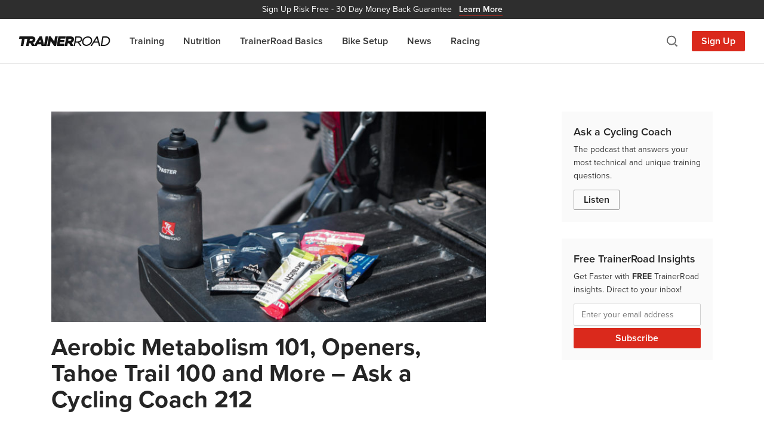

--- FILE ---
content_type: image/svg+xml
request_url: https://www.trainerroad.com/blog/wp-content/themes/TrainerRoadSage/dist/images/social/icon-zwift_6b0d1c60.svg
body_size: 321
content:
<svg fill="none" height="22" viewBox="0 0 22 22" width="22" xmlns="http://www.w3.org/2000/svg" xmlns:xlink="http://www.w3.org/1999/xlink"><clipPath id="a"><path d="m0 0h22v22h-22z"/></clipPath><mask id="b" height="22" maskUnits="userSpaceOnUse" width="22" x="0" y="0"><path d="m0 0h22v22h-22z" fill="#fff"/></mask><mask id="c" height="22" maskUnits="userSpaceOnUse" width="22" x="0" y="0"><path d="m0 0h22v22h-22z" fill="#fff"/></mask><g clip-path="url(#a)"><g mask="url(#b)"><g mask="url(#c)"><path d="m19.3735 18.0103c0 1.8868-1.5293 3.4195-3.4195 3.4195h-12.59117c-1.85841 0-3.36283-1.5044-3.36283-3.3629 0-1.0371.492035-1.7557.492035-1.7557l5.235385-8.55577h-2.30795c-1.88673 0-3.41947-1.52918-3.41947-3.41946 0-1.89026 1.5292-3.419466 3.41947-3.419466h18.58053l-8.3682 13.674296h2.3222c1.8902 0 3.4195 1.5293 3.4195 3.4195z" fill="#838383"/></g></g></g></svg>

--- FILE ---
content_type: application/javascript
request_url: https://www.trainerroad.com/blog/wp-content/uploads/hummingbird-assets/46239faeb4eefbd176a9b9d803e12f64.js
body_size: 31938
content:
/**handles:adbutler_hb_init,adbutler_hb_final,swp-live-search-client,smush-lazy-load,sage/main.js**/
var AdButlerHB=AdButlerHB||{};AdButlerHB.cmd=AdButlerHB.cmd||[];
AdButlerHB.cmd.push(function(){AdButlerHB.requestAuctions()});
!function(){"use strict";var e=window&&window.__assign||function(){return e=Object.assign||function(e){for(var t,s=1,i=arguments.length;s<i;s++)for(var r in t=arguments[s])Object.prototype.hasOwnProperty.call(t,r)&&(e[r]=t[r]);return e},e.apply(this,arguments)},t={lines:12,length:7,width:5,radius:10,scale:1,corners:1,color:"#000",fadeColor:"transparent",animation:"spinner-line-fade-default",rotate:0,direction:1,speed:1,zIndex:2e9,className:"spinner",top:"50%",left:"50%",shadow:"0 0 1px transparent",position:"absolute"},s=function(){function s(s){void 0===s&&(s={}),this.opts=e(e({},t),s)}return s.prototype.spin=function(e){return this.stop(),this.el=document.createElement("div"),this.el.className=this.opts.className,this.el.setAttribute("role","progressbar"),this.el.style.position=this.opts.position,this.el.style.width="0",this.el.style.zIndex=this.opts.zIndex.toString(),this.el.style.left=this.opts.left,this.el.style.top=this.opts.top,this.el.style.transform="scale(".concat(this.opts.scale,")"),e&&e.insertBefore(this.el,e.firstChild||null),function(e,t){var s=Math.round(t.corners*t.width*500)/1e3+"px",n="none";!0===t.shadow?n="0 2px 4px #000":"string"==typeof t.shadow&&(n=t.shadow);for(var a=function(e){for(var t=/^\s*([a-zA-Z]+\s+)?(-?\d+(\.\d+)?)([a-zA-Z]*)\s+(-?\d+(\.\d+)?)([a-zA-Z]*)(.*)$/,s=[],i=0,r=e.split(",");i<r.length;i++){var n=r[i].match(t);if(null!==n){var a=+n[2],o=+n[5],h=n[4],l=n[7];0!==a||h||(h=l),0!==o||l||(l=h),h===l&&s.push({prefix:n[1]||"",x:a,y:o,xUnits:h,yUnits:l,end:n[8]})}}return s}(n),o=0;o<t.lines;o++){var h=~~(360/t.lines*o+t.rotate),l=document.createElement("div");l.style.position="absolute",l.style.top="".concat(-t.width/2,"px"),l.style.width=t.length+t.width+"px",l.style.height=t.width+"px",l.style.background=i(t.fadeColor,o),l.style.borderRadius=s,l.style.transformOrigin="left",l.style.transform="rotate(".concat(h,"deg) translateX(").concat(t.radius,"px)");var u=o*t.direction/t.lines/t.speed;u-=1/t.speed;var c=document.createElement("div");c.style.width="100%",c.style.height="100%",c.style.background=i(t.color,o),c.style.borderRadius=s,c.style.boxShadow=r(a,h),c.style.animation="".concat(1/t.speed,"s linear ").concat(u,"s infinite ").concat(t.animation),l.appendChild(c),e.appendChild(l)}}(this.el,this.opts),this},s.prototype.stop=function(){return this.el&&(this.el.parentNode&&this.el.parentNode.removeChild(this.el),this.el=void 0),this},s}();function i(e,t){return"string"==typeof e?e:e[t%e.length]}function r(e,t){for(var s=[],i=0,r=e;i<r.length;i++){var a=r[i],o=n(a.x,a.y,t);s.push(a.prefix+o[0]+a.xUnits+" "+o[1]+a.yUnits+a.end)}return s.join(", ")}function n(e,t,s){var i=s*Math.PI/180,r=Math.sin(i),n=Math.cos(i);return[Math.round(1e3*(e*n+t*r))/1e3,Math.round(1e3*(-e*r+t*n))/1e3]}!function(){var e="searchwp_live_search";function t(e){this.config=null,this.input_el=e,this.results_id=null,this.results_el=null,this.parent_el=null,this.results_showing=!1,this.form_el=null,this.timer=!1,this.last_string="",this.spinner=null,this.spinner_showing=!1,this.has_results=!1,this.current_request=!1,this.results_destroy_on_blur=!0,this.a11y_keys=[27,40,13,38,9],this.init()}t.prototype={init:function(){var e=this,t=this.input_el;this.form_el=t.parents("form:eq(0)"),this.results_id=this.uniqid("searchwp_live_search_results_");var i=!1,r=t.data("swpconfig");if(r&&void 0!==r)for(var n in searchwp_live_search_params.config)r===n&&(i=!0,this.config=searchwp_live_search_params.config[n]);else for(var a in searchwp_live_search_params.config)"default"===a&&(i=!0,this.config=searchwp_live_search_params.config[a]);if(i){var o=t.data("swpengine");o||(o=this.config.engine),t.data("swpengine",o),t.attr("autocomplete","off"),t.attr("aria-owns",this.results_id),t.attr("aria-autocomplete","both"),t.attr("aria-label",searchwp_live_search_params.aria_instructions);var h='<div aria-expanded="false" class="searchwp-live-search-results" id="'+this.results_id+'" tabindex="0"></div>',l=t.data("swpparentel");l?(this.parent_el=jQuery(l),this.parent_el.append(h)):this.config.parent_el?(this.parent_el=jQuery(this.config.parent_el),this.parent_el.append(h)):jQuery("body").append(jQuery(h)),this.results_el=jQuery("#"+this.results_id),this.position_results(),jQuery(window).on("resize",(function(){e.position_results()})),this.config.spinner&&(void 0===this.config.spinner.scale&&(this.config.spinner.scale=1),void 0===this.config.spinner.fadeColor&&(this.config.spinner.fadeColor="transparent"),void 0===this.config.spinner.animation&&(this.config.spinner.animation="searchwp-spinner-line-fade-quick"),void 0===this.config.spinner.position&&(this.config.spinner.position="absolute"),this.spinner=new s(this.config.spinner)),void 0===this.config.abort_on_enter&&(this.config.abort_on_enter=!0),t.on("keyup",(function(t){jQuery.inArray(t.keyCode,e.a11y_keys)>-1||(e.current_request&&e.config.abort_on_enter&&13===t.keyCode&&e.current_request.abort(),e.input_el.val().trim().length?e.results_showing||(e.position_results(),e.results_el.addClass("searchwp-live-search-results-showing").attr("role","listbox"),e.show_spinner(),e.results_showing=!0):e.destroy_results(),e.has_results&&!e.spinner_showing&&e.last_string!==e.input_el.val().trim()&&(e.results_el.empty(),e.show_spinner()),t.currentTarget.value.length>=e.config.input.min_chars?e.results_el.removeClass("searchwp-live-search-no-min-chars"):e.results_el.addClass("searchwp-live-search-no-min-chars"),e.position_results())})).on("keyup",jQuery.proxy(this.maybe_search,this)),(this.config.results_destroy_on_blur||void 0===this.config.results_destroy_on_blur)&&jQuery("html").on("click",(function(t){jQuery(t.target).parents(".searchwp-live-search-results").length||e.destroy_results()})),t.on("click",(function(e){e.stopPropagation()}))}else alert(searchwp_live_search_params.msg_no_config_found)},keyboard_navigation:function(){var e=this,t=this.input_el,s=this.results_el,i="searchwp-live-search-result--focused",r=".searchwp-live-search-result",n=this.a11y_keys;jQuery(document).off("keyup.searchwp_a11y").on("keyup.searchwp_a11y",(function(a){if(s.hasClass("searchwp-live-search-results-showing")){if(-1!==jQuery.inArray(a.keyCode,n)){if(a.preventDefault(),27===a.keyCode)return e.destroy_results(),jQuery(document).off("keyup.searchwp_a11y"),t.focus(),void jQuery(document).trigger("searchwp_live_escape_results");if(40===a.keyCode){var o=jQuery(s[0]).find("."+i);1===o.length&&1===o.next().length?o.removeClass(i).attr("aria-selected","false").next().addClass(i).attr("aria-selected","true").find("a").focus():(o.removeClass(i).attr("aria-selected","false"),s.find(r+":first").addClass(i).attr("aria-selected","true").find("a").focus()),jQuery(document).trigger("searchwp_live_key_arrowdown_pressed")}if(38===a.keyCode){var h=jQuery(s[0]).find("."+i);1===h.length&&1===h.prev().length?h.removeClass(i).attr("aria-selected","false").prev().addClass(i).attr("aria-selected","true").find("a").focus():(h.removeClass(i).attr("aria-selected","false"),s.find(r+":last").addClass(i).attr("aria-selected","true").find("a").focus()),jQuery(document).trigger("searchwp_live_key_arrowup_pressed")}13===a.keyCode&&jQuery(document).trigger("searchwp_live_key_enter_pressed"),9===a.keyCode&&jQuery(document).trigger("searchwp_live_key_tab_pressed")}}else jQuery(document).off("keyup.searchwp_a11y")})),jQuery(document).trigger("searchwp_live_keyboad_navigation")},aria_expanded:function(e){var t=this.results_el;e?t.attr("aria-expanded","true"):t.attr("aria-expanded","false"),jQuery(document).trigger("searchwp_live_aria_expanded")},position_results:function(){var e=this.input_el,t=e.parents("form:eq(0)"),s=e.parents(".wp-block-search__inside-wrapper"),i=t.hasClass("wp-block-search__button-inside"),r=this.results_el,n={},a=0;if(!e.is(":hidden")){if(s.length&&i&&(e=s),(n=e.offset()).left+=parseInt(this.config.results.offset.x,10),n.top+=parseInt(this.config.results.offset.y,10),"top"===this.config.results.position)a=0-r.height();else a=e.outerHeight();r.css("left",n.left),r.css("top",n.top+a+"px"),"auto"===this.config.results.width&&r.width(e.outerWidth()-parseInt(r.css("paddingRight").replace("px",""),10)-parseInt(r.css("paddingLeft").replace("px",""),10)),jQuery(document).trigger("searchwp_live_position_results",[r.css("left"),r.css("top"),r.width()])}},destroy_results:function(e){this.hide_spinner(),this.aria_expanded(!1),this.results_el.empty().removeClass("searchwp-live-search-results-showing"),this.results_el.removeAttr("role"),this.results_showing=!1,this.has_results=!1,jQuery(document).trigger("searchwp_live_destroy_results")},maybe_search:function(e){jQuery.inArray(e.keyCode,this.a11y_keys)>-1||(clearTimeout(this.timer),e.currentTarget.value.length>=this.config.input.min_chars&&(this.current_request&&this.current_request.abort(),this.timer=setTimeout(jQuery.proxy(this.search,this,e),this.config.input.delay)))},show_spinner:function(){this.config.spinner&&!this.spinner_showing&&(this.spinner.spin(document.getElementById(this.results_id)),this.spinner_showing=!0,jQuery(document).trigger("searchwp_live_show_spinner"))},hide_spinner:function(){this.config.spinner&&(this.spinner.stop(),this.spinner_showing=!1,jQuery(document).trigger("searchwp_live_hide_spinner"))},search:function(e){var t=this,s=this.form_el,i=s.serialize(),r=s.attr("action")?s.attr("action"):"",n=this.input_el,a=this.results_el;jQuery(document).trigger("searchwp_live_search_start",[n,a,s,r,i]),this.aria_expanded(!1),i+="&action=searchwp_live_search&swpengine="+n.data("swpengine"),i+="&swpquery="+encodeURIComponent(n.val()),i+="&origin_id="+parseInt(searchwp_live_search_params.origin_id,10),-1!==r.indexOf("?")&&(r=r.split("?"),i+="&"+r[1]),this.last_string=n.val(),this.has_results=!0,this.current_request=jQuery.ajax({url:searchwp_live_search_params.ajaxurl,type:"GET",data:i,complete:function(){jQuery(document).trigger("searchwp_live_search_complete",[n,a,s,r,i]),t.spinner_showing=!1,this.current_request=!1,jQuery(document).trigger("searchwp_live_search_shutdown",[n,a,s,r,i])},success:function(e){0===e&&(e=""),jQuery(document).trigger("searchwp_live_search_success",[n,a,s,r,i]),a.html(e),t.position_results(),t.aria_expanded(!0),t.keyboard_navigation(),jQuery(document).trigger("searchwp_live_search_shutdown",[n,a,s,r,i])}})},uniqid:function(e,t){var s;void 0===e&&(e="");var i=function(e,t){return t<(e=parseInt(e,10).toString(16)).length?e.slice(e.length-t):t>e.length?new Array(t-e.length+1).join("0")+e:e};return this.php_js||(this.php_js={}),this.php_js.uniqidSeed||(this.php_js.uniqidSeed=Math.floor(123456789*Math.random())),this.php_js.uniqidSeed++,s=e,s+=i(parseInt((new Date).getTime()/1e3,10),8),s+=i(this.php_js.uniqidSeed,5),t&&(s+=(10*Math.random()).toFixed(8).toString()),s}},jQuery.fn[e]=function(s){return this.each((function(){jQuery.data(this,"plugin_"+e)||jQuery.data(this,"plugin_"+e,new t(jQuery(this)))})),this}}(),jQuery(document).ready((function(){"function"==typeof jQuery().searchwp_live_search&&(jQuery('input[data-swplive="true"]').searchwp_live_search(),"undefined"!=typeof _SEARCHWP_LIVE_AJAX_SEARCH_BLOCKS&&_SEARCHWP_LIVE_AJAX_SEARCH_BLOCKS&&jQuery("input.wp-block-search__input").each((function(){jQuery(this).attr("data-swpengine",_SEARCHWP_LIVE_AJAX_SEARCH_ENGINE),jQuery(this).attr("data-swpconfig",_SEARCHWP_LIVE_AJAX_SEARCH_CONFIG),jQuery(this).searchwp_live_search()})))}))}();

!function(){var e={4885:function(e,t,i){"use strict";i.r(t);var n=i(7857);document.addEventListener("lazybeforeunveil",function(e){var t;(0,n.G)(null==e||null===(t=e.detail)||void 0===t?void 0:t.instance)&&function(e){var t=e.getAttribute("data-bg-image")||e.getAttribute("data-bg"),i=e.hasAttribute("data-bg-image")?"background-image":"background";if(t){var n,r=e.getAttribute("style")||"",a="".concat(i,": ").concat(t,";"),o=new RegExp("".concat(i,"\\s*:\\s*[^;]+;?"));n=o.test(r)?r.replace(o,a):r.length>0?r.replace(/;$/g,"")+";"+a:a,e.setAttribute("style",n.trim())}}(e.target)})},5637:function(e,t,i){"use strict";i.r(t),i.d(t,{AutoResizing:function(){return y},LAZY_BEFORE_SIZES:function(){return l},SMUSH_BEFORE_SIZES:function(){return c}});var n=i(7857);function r(e){return r="function"==typeof Symbol&&"symbol"==typeof Symbol.iterator?function(e){return typeof e}:function(e){return e&&"function"==typeof Symbol&&e.constructor===Symbol&&e!==Symbol.prototype?"symbol":typeof e},r(e)}function a(e,t){return function(e){if(Array.isArray(e))return e}(e)||function(e,t){var i=null==e?null:"undefined"!=typeof Symbol&&e[Symbol.iterator]||e["@@iterator"];if(null!=i){var n,r,a,o,s=[],u=!0,l=!1;try{if(a=(i=i.call(e)).next,0===t){if(Object(i)!==i)return;u=!1}else for(;!(u=(n=a.call(i)).done)&&(s.push(n.value),s.length!==t);u=!0);}catch(e){l=!0,r=e}finally{try{if(!u&&null!=i.return&&(o=i.return(),Object(o)!==o))return}finally{if(l)throw r}}return s}}(e,t)||function(e,t){if(e){if("string"==typeof e)return o(e,t);var i={}.toString.call(e).slice(8,-1);return"Object"===i&&e.constructor&&(i=e.constructor.name),"Map"===i||"Set"===i?Array.from(e):"Arguments"===i||/^(?:Ui|I)nt(?:8|16|32)(?:Clamped)?Array$/.test(i)?o(e,t):void 0}}(e,t)||function(){throw new TypeError("Invalid attempt to destructure non-iterable instance.\nIn order to be iterable, non-array objects must have a [Symbol.iterator]() method.")}()}function o(e,t){(null==t||t>e.length)&&(t=e.length);for(var i=0,n=Array(t);i<t;i++)n[i]=e[i];return n}function s(e,t){for(var i=0;i<t.length;i++){var n=t[i];n.enumerable=n.enumerable||!1,n.configurable=!0,"value"in n&&(n.writable=!0),Object.defineProperty(e,u(n.key),n)}}function u(e){var t=function(e,t){if("object"!=r(e)||!e)return e;var i=e[Symbol.toPrimitive];if(void 0!==i){var n=i.call(e,t||"default");if("object"!=r(n))return n;throw new TypeError("@@toPrimitive must return a primitive value.")}return("string"===t?String:Number)(e)}(e,"string");return"symbol"==r(t)?t:t+""}var l="lazybeforesizes",c="smush:beforeSizes",d="data-original-sizes",f="data-srcset",v=["gif","jpg","jpeg","png","webp"],h="w",y=function(){return e=function e(){var t=arguments.length>0&&void 0!==arguments[0]?arguments[0]:{},i=t.precision,n=void 0===i?0:i,r=t.skipAutoWidth,a=void 0!==r&&r;!function(e,t){if(!(e instanceof t))throw new TypeError("Cannot call a class as a function")}(this,e),this.precision=parseInt(n,10),this.precision=isNaN(this.precision)?0:this.precision,this.skipAutoWidth=a,this.initEventListeners()},t=[{key:"initEventListeners",value:function(){var e=this;document.addEventListener(l,function(t){var i;(0,n.G)(null===(i=t.detail)||void 0===i?void 0:i.instance)&&e.maybeAutoResize(t)})}},{key:"maybeAutoResize",value:function(e){var t,i,n,r=e.target,a=null===(t=e.detail)||void 0===t?void 0:t.width;if("IMG"===(null==r?void 0:r.nodeName)&&a)if(null===(i=e.detail)||void 0===i?void 0:i.dataAttr){if(this.isElementEligibleForResizing(r))if(this.shouldRevertToOriginalSizes(r,a))this.revertToOriginalSizesIfNeeded(r)&&e.preventDefault();else{var o=this.triggerEvent(r,c,{resizeWidth:a});if(o.defaultPrevented)this.revertToOriginalSizesIfNeeded(r)&&e.preventDefault();else{a=(null===(n=o.detail)||void 0===n?void 0:n.resizeWidth)||a;var s=this.getDataSrc(r);this.isFromSmushCDN(s)&&(this.resizeImageWithCDN(r,a),this.isChildOfPicture(r)&&this.resizeSourceElements(r.parentNode.querySelectorAll("source"),a))}}}else this.getOriginalSizesAttr(r)||e.preventDefault()}},{key:"shouldAutoResize",value:function(e,t){var i=e.parentNode;if(i&&this.isInlineElement(i)){if("PICTURE"===i.nodeName)return!1;var n=i.clientWidth,r=e.offsetWidth;if(t===n&&n===r)return!1}return!0}},{key:"isInlineElement",value:function(e){if(!e||1!==e.nodeType)return!1;var t=window.getComputedStyle(e).display;return"inline"===t||"inline-block"===t}},{key:"isChildOfPicture",value:function(e){var t;return e&&"PICTURE"===(null==e||null===(t=e.parentNode)||void 0===t?void 0:t.nodeName)}},{key:"resizeSourceElements",value:function(e,t){var i=this;e&&null!=e&&e.length&&e.forEach(function(e){return i.resizeSourceElement(e,t)})}},{key:"resizeSourceElement",value:function(e,t){var i=e.getAttribute(f);if(i){var n=this.parseSrcSet(i);if(n&&n.length)if(1===n.length&&""===n[0].unit)this.resizeNonResponsiveSource(e,n[0].src,t);else{var r=this.getBaseSourceSrcForResize(n,t);this.isFromSmushCDN(r)&&this.updateSrcsetForResize(e,i,r,t,n)}}}},{key:"resizeNonResponsiveSource",value:function(e,t,i){if(this.isFromSmushCDN(t)&&this.isSourceActive(e)){var n=this.getResizedCDNURL(t,i),r=this.getPixelRatio();if(r>1){var a=Math.ceil(i*r),o=this.getResizedCDNURL(t,a)+" "+a+h;n+=" ".concat(i).concat(h,", ").concat(o)}this.updateElementSrcset(e,null,n)}}},{key:"isSourceActive",value:function(e){var t,i=e.getAttribute("media");return!(i&&(null===(t=window)||void 0===t||null===(t=t.matchMedia(i))||void 0===t||!t.matches))}},{key:"getBaseSourceSrcForResize",value:function(e,t){var i=e[0];return h!==i.unit?null:!this.isThumbnail(i.src)||i.value>=t?i.src:null}},{key:"isElementEligibleForResizing",value:function(e){var t=this.getOriginalSizesAttr(e),i=this.getDataSrc(e),n=this.getDataSrcSet(e);return Boolean(t&&i&&n)}},{key:"shouldRevertToOriginalSizes",value:function(e,t){if("auto"===this.getElementWidth(e))return this.shouldSkipAutoWidth();var i=this.getOriginalSizesAttr(e),n=this.getMaxWidthFromSizes(i);return!(!(n&&t>n)||this.isChildOfPicture(e))||!this.shouldAutoResize(e,t)}},{key:"triggerEvent",value:function(e,t){var i=new CustomEvent(t,{detail:arguments.length>2&&void 0!==arguments[2]?arguments[2]:{},bubbles:!(arguments.length>3&&void 0!==arguments[3])||arguments[3],cancelable:!(arguments.length>4&&void 0!==arguments[4])||arguments[4]});return e.dispatchEvent(i),i}},{key:"shouldSkipAutoWidth",value:function(){return this.skipAutoWidth}},{key:"resizeImageWithCDN",value:function(e,t){var i=this.getDataSrcSet(e),n=this.getDataSrc(e);if(i&&n){var r=this.parseSrcSet(i),a=this.getBaseImageSrcForResize(n,r,t);this.updateSrcsetForResize(e,i,a,t,r)}}},{key:"updateSrcsetForResize",value:function(e,t,i,n,r){var a=this.updateSrcsetWithTargetWidth(t,i,n,r);a=this.updateSrcsetWithRetinaWidth(a,i,n,r),this.updateElementSrcset(e,t,a)}},{key:"getBaseImageSrcForResize",value:function(e,t,i){if(!this.isThumbnail(e))return e;var n=t.find(function(e){return e.value>=i});return n?n.src:e}},{key:"isThumbnail",value:function(e){return new RegExp("(-\\d+x\\d+)\\.(".concat(v.join("|"),")(?:\\?.+)?$"),"i").test(e)}},{key:"updateSrcsetWithTargetWidth",value:function(e,t,i,n){return this.findSimilarSource(n,i)?e:e+", "+this.getResizedCDNURL(t,i)+" "+i+h}},{key:"updateSrcsetWithRetinaWidth",value:function(e,t,i,n){var r=this.getPixelRatio();if(r<=1)return e;var a=Math.ceil(i*r);return this.findSimilarSource(n,r,"x")||this.findSimilarSource(n,a,h)?e:e+", "+this.getResizedCDNURL(t,a)+" "+a+h}},{key:"updateElementSrcset",value:function(e,t,i){i!==t&&e.setAttribute("data-srcset",i)}},{key:"getPixelRatio",value:function(){return window.devicePixelRatio||1}},{key:"findSimilarSource",value:function(e,t){var i=this,n=arguments.length>2&&void 0!==arguments[2]?arguments[2]:h,r=arguments.length>3&&void 0!==arguments[3]?arguments[3]:this.precision;return e.find(function(e){return n===e.unit&&e.value>=t&&i.isFuzzyMatch(e.value,t,r)})}},{key:"getResizedCDNURL",value:function(e,t){var i=this.parseURL(e);if(i){var n=new URLSearchParams(i.search);n.set("size","".concat(t,"x0"));var r=i.origin+i.pathname;return"".concat(r,"?").concat(n.toString())}}},{key:"parseURL",value:function(e){try{return new URL(e)}catch(e){return null}}},{key:"parseSrcSet",value:function(e){var t=this.extractSourcesFromSrcSet(e);return this.sortSources(t)}},{key:"extractSourcesFromSrcSet",value:function(e){return e.split(",").map(function(e){var t=a(e.trim().split(/\s+/),2),i=t[0],n=t[1],r=0,o="";return n&&(n.endsWith(h)?(r=parseInt(n,10),o=h):n.endsWith("x")&&(r=parseFloat(n),o="x")),{markup:e,src:i,value:r,unit:o}})}},{key:"sortSources",value:function(e){return e.sort(function(e,t){return e.value===t.value?0:e.value>t.value?-1:1}),e}},{key:"revertToOriginalSizesIfNeeded",value:function(e){var t=this.getOriginalSizesAttr(e);return!!t&&(e.setAttribute("sizes",t),e.removeAttribute(d),!0)}},{key:"getElementWidth",value:function(e){var t,i=null===(t=e.style)||void 0===t?void 0:t.width;if(i&&"auto"===i.trim())return"auto";var n=window.getComputedStyle(e).width,r=parseInt(n,10);return isNaN(r)?n:r}},{key:"getMaxWidthFromSizes",value:function(e){var t=e.match(/\(max-width:\s*(\d+)px\)\s*100vw,\s*\1px/);return t?parseInt(t[1],10):0}},{key:"getOriginalSizesAttr",value:function(e){return e.getAttribute(d)}},{key:"getDataSrcSet",value:function(e){return e.getAttribute(f)}},{key:"getDataSrc",value:function(e){return e.getAttribute("data-src")}},{key:"isFromSmushCDN",value:function(e){return e&&e.includes("smushcdn.com")}},{key:"isFuzzyMatch",value:function(e,t){var i=arguments.length>2&&void 0!==arguments[2]?arguments[2]:1;return Math.abs(e-t)<=i}}],t&&s(e.prototype,t),i&&s(e,i),Object.defineProperty(e,"prototype",{writable:!1}),e;var e,t,i}();!function(e,t){if(null===(e=window.smushLazyLoadOptions)||void 0===e?void 0:e.autoResizingEnabled){var i=(null===(t=window.smushLazyLoadOptions)||void 0===t?void 0:t.autoResizeOptions)||{};i=Object.assign({precision:5,skipAutoWidth:!0},i),new y(i)}}()},5651:function(e,t,i){"use strict";i.r(t);var n,r,a,o,s,u,l,c=i(7857);function d(e){return d="function"==typeof Symbol&&"symbol"==typeof Symbol.iterator?function(e){return typeof e}:function(e){return e&&"function"==typeof Symbol&&e.constructor===Symbol&&e!==Symbol.prototype?"symbol":typeof e},d(e)}function f(e,t){for(var i=0;i<t.length;i++){var n=t[i];n.enumerable=n.enumerable||!1,n.configurable=!0,"value"in n&&(n.writable=!0),Object.defineProperty(e,v(n.key),n)}}function v(e){var t=function(e,t){if("object"!=d(e)||!e)return e;var i=e[Symbol.toPrimitive];if(void 0!==i){var n=i.call(e,t||"default");if("object"!=d(n))return n;throw new TypeError("@@toPrimitive must return a primitive value.")}return("string"===t?String:Number)(e)}(e,"string");return"symbol"==d(t)?t:t+""}r="smush-lazyload-video",a="smush-lazyloaded-video",o="smush-lazyload-autoplay",s="ontouchstart"in window?"touchstart":"pointerdown",u=Number(null===(n=window)||void 0===n?void 0:n.smush_video_render_delay)||0,l=function(){return e=function e(){!function(e,t){if(!(e instanceof t))throw new TypeError("Cannot call a class as a function")}(this,e),this.shouldDelayVideoRenderingForMobile=this.supportsIntersectionObserver(),this.queuedVideoElements=[],this.isMobileOrSafari=null,this.init()},t=[{key:"init",value:function(){var e=this;document.addEventListener("lazybeforeunveil",function(t){return e.handleVideoLazyLoad(t)}),document.addEventListener(s,function(){return e.enableVideoRenderingForMobile()},{once:!0,passive:!0}),document.addEventListener("DOMContentLoaded",function(){u<=0?document.querySelector(".".concat(r,".").concat(o))&&e.enableVideoRenderingForMobile():setTimeout(function(){return e.enableVideoRenderingForMobile()},u)})}},{key:"handleVideoLazyLoad",value:function(e){var t,i=e.target;(0,c.G)(null==e||null===(t=e.detail)||void 0===t?void 0:t.instance)&&i.classList.contains(r)&&(this.handleButtonPlay(i),this.maybePrepareVideoForPlay(i))}},{key:"handleButtonPlay",value:function(e){var t=this,i=e.querySelector(".".concat("smush-play-btn"));if(i){var n=function(){return t.loadIframeVideoWithAutoPlay(e)};i.addEventListener("click",n),i.addEventListener("keydown",function(e){"Enter"!==e.key&&" "!==e.key||(e.preventDefault(),n())})}else{var r;this.loadIframeVideo(e),null===(r=window.console)||void 0===r||r.warning("Missing play button [.smush-play-btn] for video element:",e)}}},{key:"maybePrepareVideoForPlay",value:function(e){var t=e.classList.contains(o);this.shouldPrepareIframeForPlay()?this.maybePrepareVideoForMobileAndSafari(e,t):t&&this.loadIframeVideoWithAutoPlay(e)}},{key:"enableVideoRenderingForMobile",value:function(){this.shouldDelayVideoRenderingForMobile&&(this.shouldDelayVideoRenderingForMobile=!1,this.maybeObserveQueuedVideoElements())}},{key:"supportsIntersectionObserver",value:function(){return"IntersectionObserver"in window}},{key:"maybeObserveQueuedVideoElements",value:function(){this.queuedVideoElements.length&&this.observeQueuedVideoElements()}},{key:"observeQueuedVideoElements",value:function(){var e=this,t=new IntersectionObserver(function(i){i.forEach(function(i){if(i.isIntersecting){var n=i.target;e.loadIframeVideo(n),t.unobserve(n)}})},{rootMargin:"0px 0px 200px 0px",threshold:.1});this.queuedVideoElements.forEach(function(e){t.observe(e)})}},{key:"maybePrepareVideoForMobileAndSafari",value:function(e,t){this.shouldDelayVideoRenderingForMobile?this.queuedVideoElements.push(e):this.loadIframeVideo(e,t)}},{key:"shouldPrepareIframeForPlay",value:function(){return null===this.isMobileOrSafari&&(this.isMobileOrSafari=this.checkIfMobileOrSafari()),this.isMobileOrSafari}},{key:"checkIfMobileOrSafari",value:function(){var e=navigator.userAgent;return e.includes("Mobi")||e.includes("Safari")&&!e.includes("Chrome")}},{key:"loadIframeVideo",value:function(e){var t,i=arguments.length>1&&void 0!==arguments[1]&&arguments[1];if(!e.classList.contains(a)){e.classList.add(a,"loading");var n=e.querySelector("iframe");if(n){var r=null===(t=n.dataset)||void 0===t?void 0:t.src;if(r){if(i){var o=new URL(r);o.searchParams.set("autoplay","1"),o.searchParams.set("playsinline","1"),r=o.toString()}var s=n.getAttribute("allow")||"accelerometer; autoplay; encrypted-media; gyroscope; picture-in-picture";s.includes("autoplay")||(s+="; autoplay"),n.setAttribute("allow",s),n.setAttribute("allowFullscreen","true"),n.setAttribute("src",r),e.classList.remove("loading")}else{var u;null===(u=window.console)||void 0===u||u.error("Missing data-src attribute for iframe:",n)}}else{var l;null===(l=window.console)||void 0===l||l.error("Missing iframe element in video wrapper:",e)}}}},{key:"loadIframeVideoWithAutoPlay",value:function(e){this.loadIframeVideo(e,!0)}}],t&&f(e.prototype,t),i&&f(e,i),Object.defineProperty(e,"prototype",{writable:!1}),e;var e,t,i}(),new l},6879:function(e){!function(t){var i=function(e,t,i){"use strict";var n,r;if(function(){var t,i={lazyClass:"lazyload",loadedClass:"lazyloaded",loadingClass:"lazyloading",preloadClass:"lazypreload",errorClass:"lazyerror",autosizesClass:"lazyautosizes",fastLoadedClass:"ls-is-cached",iframeLoadMode:0,srcAttr:"data-src",srcsetAttr:"data-srcset",sizesAttr:"data-sizes",minSize:40,customMedia:{},init:!0,expFactor:1.5,hFac:.8,loadMode:2,loadHidden:!0,ricTimeout:0,throttleDelay:125};for(t in r=e.lazySizesConfig||e.lazysizesConfig||{},i)t in r||(r[t]=i[t])}(),!t||!t.getElementsByClassName)return{init:function(){},cfg:r,noSupport:!0};var a=t.documentElement,o=e.HTMLPictureElement,s="addEventListener",u="getAttribute",l=e[s].bind(e),c=e.setTimeout,d=e.requestAnimationFrame||c,f=e.requestIdleCallback,v=/^picture$/i,h=["load","error","lazyincluded","_lazyloaded"],y={},m=Array.prototype.forEach,g=function(e,t){return y[t]||(y[t]=new RegExp("(\\s|^)"+t+"(\\s|$)")),y[t].test(e[u]("class")||"")&&y[t]},p=function(e,t){g(e,t)||e.setAttribute("class",(e[u]("class")||"").trim()+" "+t)},b=function(e,t){var i;(i=g(e,t))&&e.setAttribute("class",(e[u]("class")||"").replace(i," "))},S=function(e,t,i){var n=i?s:"removeEventListener";i&&S(e,t),h.forEach(function(i){e[n](i,t)})},z=function(e,i,r,a,o){var s=t.createEvent("Event");return r||(r={}),r.instance=n,s.initEvent(i,!a,!o),s.detail=r,e.dispatchEvent(s),s},w=function(t,i){var n;!o&&(n=e.picturefill||r.pf)?(i&&i.src&&!t[u]("srcset")&&t.setAttribute("srcset",i.src),n({reevaluate:!0,elements:[t]})):i&&i.src&&(t.src=i.src)},E=function(e,t){return(getComputedStyle(e,null)||{})[t]},A=function(e,t,i){for(i=i||e.offsetWidth;i<r.minSize&&t&&!e._lazysizesWidth;)i=t.offsetWidth,t=t.parentNode;return i},k=(pe=[],be=[],Se=pe,ze=function(){var e=Se;for(Se=pe.length?be:pe,me=!0,ge=!1;e.length;)e.shift()();me=!1},we=function(e,i){me&&!i?e.apply(this,arguments):(Se.push(e),ge||(ge=!0,(t.hidden?c:d)(ze)))},we._lsFlush=ze,we),C=function(e,t){return t?function(){k(e)}:function(){var t=this,i=arguments;k(function(){e.apply(t,i)})}},R=function(e){var t,n=0,a=r.throttleDelay,o=r.ricTimeout,s=function(){t=!1,n=i.now(),e()},u=f&&o>49?function(){f(s,{timeout:o}),o!==r.ricTimeout&&(o=r.ricTimeout)}:C(function(){c(s)},!0);return function(e){var r;(e=!0===e)&&(o=33),t||(t=!0,(r=a-(i.now()-n))<0&&(r=0),e||r<9?u():c(u,r))}},M=function(e){var t,n,r=99,a=function(){t=null,e()},o=function(){var e=i.now()-n;e<r?c(o,r-e):(f||a)(a)};return function(){n=i.now(),t||(t=c(o,r))}},O=(Q=/^img$/i,Z=/^iframe$/i,J="onscroll"in e&&!/(gle|ing)bot/.test(navigator.userAgent),Y=0,K=0,X=0,ee=-1,te=function(e){X--,(!e||X<0||!e.target)&&(X=0)},ie=function(e){return null==G&&(G="hidden"==E(t.body,"visibility")),G||!("hidden"==E(e.parentNode,"visibility")&&"hidden"==E(e,"visibility"))},ne=function(e,i){var n,r=e,o=ie(e);for(U-=i,H+=i,q-=i,$+=i;o&&(r=r.offsetParent)&&r!=t.body&&r!=a;)(o=(E(r,"opacity")||1)>0)&&"visible"!=E(r,"overflow")&&(n=r.getBoundingClientRect(),o=$>n.left&&q<n.right&&H>n.top-1&&U<n.bottom+1);return o},re=function(){var e,i,o,s,l,c,d,f,v,h,y,m,g=n.elements;if((T=r.loadMode)&&X<8&&(e=g.length)){for(i=0,ee++;i<e;i++)if(g[i]&&!g[i]._lazyRace)if(!J||n.prematureUnveil&&n.prematureUnveil(g[i]))fe(g[i]);else if((f=g[i][u]("data-expand"))&&(c=1*f)||(c=K),h||(h=!r.expand||r.expand<1?a.clientHeight>500&&a.clientWidth>500?500:370:r.expand,n._defEx=h,y=h*r.expFactor,m=r.hFac,G=null,K<y&&X<1&&ee>2&&T>2&&!t.hidden?(K=y,ee=0):K=T>1&&ee>1&&X<6?h:Y),v!==c&&(j=innerWidth+c*m,B=innerHeight+c,d=-1*c,v=c),o=g[i].getBoundingClientRect(),(H=o.bottom)>=d&&(U=o.top)<=B&&($=o.right)>=d*m&&(q=o.left)<=j&&(H||$||q||U)&&(r.loadHidden||ie(g[i]))&&(D&&X<3&&!f&&(T<3||ee<4)||ne(g[i],c))){if(fe(g[i]),l=!0,X>9)break}else!l&&D&&!s&&X<4&&ee<4&&T>2&&(x[0]||r.preloadAfterLoad)&&(x[0]||!f&&(H||$||q||U||"auto"!=g[i][u](r.sizesAttr)))&&(s=x[0]||g[i]);s&&!l&&fe(s)}},ae=R(re),oe=function(e){var t=e.target;t._lazyCache?delete t._lazyCache:(te(e),p(t,r.loadedClass),b(t,r.loadingClass),S(t,ue),z(t,"lazyloaded"))},se=C(oe),ue=function(e){se({target:e.target})},le=function(e,t){var i=e.getAttribute("data-load-mode")||r.iframeLoadMode;0==i?e.contentWindow.location.replace(t):1==i&&(e.src=t)},ce=function(e){var t,i=e[u](r.srcsetAttr);(t=r.customMedia[e[u]("data-media")||e[u]("media")])&&e.setAttribute("media",t),i&&e.setAttribute("srcset",i)},de=C(function(e,t,i,n,a){var o,s,l,d,f,h;(f=z(e,"lazybeforeunveil",t)).defaultPrevented||(n&&(i?p(e,r.autosizesClass):e.setAttribute("sizes",n)),s=e[u](r.srcsetAttr),o=e[u](r.srcAttr),a&&(d=(l=e.parentNode)&&v.test(l.nodeName||"")),h=t.firesLoad||"src"in e&&(s||o||d),f={target:e},p(e,r.loadingClass),h&&(clearTimeout(_),_=c(te,2500),S(e,ue,!0)),d&&m.call(l.getElementsByTagName("source"),ce),s?e.setAttribute("srcset",s):o&&!d&&(Z.test(e.nodeName)?le(e,o):e.src=o),a&&(s||d)&&w(e,{src:o})),e._lazyRace&&delete e._lazyRace,b(e,r.lazyClass),k(function(){var t=e.complete&&e.naturalWidth>1;h&&!t||(t&&p(e,r.fastLoadedClass),oe(f),e._lazyCache=!0,c(function(){"_lazyCache"in e&&delete e._lazyCache},9)),"lazy"==e.loading&&X--},!0)}),fe=function(e){if(!e._lazyRace){var t,i=Q.test(e.nodeName),n=i&&(e[u](r.sizesAttr)||e[u]("sizes")),a="auto"==n;(!a&&D||!i||!e[u]("src")&&!e.srcset||e.complete||g(e,r.errorClass)||!g(e,r.lazyClass))&&(t=z(e,"lazyunveilread").detail,a&&L.updateElem(e,!0,e.offsetWidth),e._lazyRace=!0,X++,de(e,t,a,n,i))}},ve=M(function(){r.loadMode=3,ae()}),he=function(){3==r.loadMode&&(r.loadMode=2),ve()},ye=function(){D||(i.now()-V<999?c(ye,999):(D=!0,r.loadMode=3,ae(),l("scroll",he,!0)))},{_:function(){V=i.now(),n.elements=t.getElementsByClassName(r.lazyClass),x=t.getElementsByClassName(r.lazyClass+" "+r.preloadClass),l("scroll",ae,!0),l("resize",ae,!0),l("pageshow",function(e){if(e.persisted){var i=t.querySelectorAll("."+r.loadingClass);i.length&&i.forEach&&d(function(){i.forEach(function(e){e.complete&&fe(e)})})}}),e.MutationObserver?new MutationObserver(ae).observe(a,{childList:!0,subtree:!0,attributes:!0}):(a[s]("DOMNodeInserted",ae,!0),a[s]("DOMAttrModified",ae,!0),setInterval(ae,999)),l("hashchange",ae,!0),["focus","mouseover","click","load","transitionend","animationend"].forEach(function(e){t[s](e,ae,!0)}),/d$|^c/.test(t.readyState)?ye():(l("load",ye),t[s]("DOMContentLoaded",ae),c(ye,2e4)),n.elements.length?(re(),k._lsFlush()):ae()},checkElems:ae,unveil:fe,_aLSL:he}),L=(P=C(function(e,t,i,n){var r,a,o;if(e._lazysizesWidth=n,n+="px",e.setAttribute("sizes",n),v.test(t.nodeName||""))for(a=0,o=(r=t.getElementsByTagName("source")).length;a<o;a++)r[a].setAttribute("sizes",n);i.detail.dataAttr||w(e,i.detail)}),I=function(e,t,i){var n,r=e.parentNode;r&&(i=A(e,r,i),(n=z(e,"lazybeforesizes",{width:i,dataAttr:!!t})).defaultPrevented||(i=n.detail.width)&&i!==e._lazysizesWidth&&P(e,r,n,i))},W=M(function(){var e,t=F.length;if(t)for(e=0;e<t;e++)I(F[e])}),{_:function(){F=t.getElementsByClassName(r.autosizesClass),l("resize",W)},checkElems:W,updateElem:I}),N=function(){!N.i&&t.getElementsByClassName&&(N.i=!0,L._(),O._())};var F,P,I,W;var x,D,_,T,V,j,B,U,q,$,H,G,Q,Z,J,Y,K,X,ee,te,ie,ne,re,ae,oe,se,ue,le,ce,de,fe,ve,he,ye;var me,ge,pe,be,Se,ze,we;return c(function(){r.init&&N()}),n={cfg:r,autoSizer:L,loader:O,init:N,uP:w,aC:p,rC:b,hC:g,fire:z,gW:A,rAF:k}}(t,t.document,Date);t.lazySizes=i,e.exports&&(e.exports=i)}("undefined"!=typeof window?window:{})},7857:function(e,t,i){"use strict";i.d(t,{G:function(){return a}});var n=i(6879),r=i.n(n),a=function(e){return e===r()||JSON.stringify((null==e?void 0:e.cfg)||{})===JSON.stringify((null===r()||void 0===r()?void 0:r().cfg)||{})};t.A=r()}},t={};function i(n){var r=t[n];if(void 0!==r)return r.exports;var a=t[n]={exports:{}};return e[n](a,a.exports,i),a.exports}i.n=function(e){var t=e&&e.__esModule?function(){return e.default}:function(){return e};return i.d(t,{a:t}),t},i.d=function(e,t){for(var n in t)i.o(t,n)&&!i.o(e,n)&&Object.defineProperty(e,n,{enumerable:!0,get:t[n]})},i.o=function(e,t){return Object.prototype.hasOwnProperty.call(e,t)},i.r=function(e){"undefined"!=typeof Symbol&&Symbol.toStringTag&&Object.defineProperty(e,Symbol.toStringTag,{value:"Module"}),Object.defineProperty(e,"__esModule",{value:!0})},function(){"use strict";var e=window.lazySizesConfig||null;e&&delete window.lazySizesConfig;var t=i(7857);i(4885),i(5651),i(5637),t.A.init(),e?window.lazySizesConfig=e:"lazySizesConfig"in window&&delete window.lazySizesConfig}()}();
//# sourceMappingURL=smush-lazy-load.min.js.map
(n=>{var i={};function o(t){var e;return(i[t]||(e=i[t]={i:t,l:!1,exports:{}},n[t].call(e.exports,e,e.exports,o),e.l=!0,e)).exports}o.m=n,o.c=i,o.d=function(t,e,n){o.o(t,e)||Object.defineProperty(t,e,{configurable:!1,enumerable:!0,get:n})},o.n=function(t){var e=t&&t.__esModule?function(){return t.default}:function(){return t};return o.d(e,"a",e),e},o.o=function(t,e){return Object.prototype.hasOwnProperty.call(t,e)},o.p="/blog/wp-content/themes/TrainerRoadSage/dist/",o(o.s=1)})([function(t,e){t.exports=jQuery},function(t,e,n){n(2),t.exports=n(12)},function(t,e,h){Object.defineProperty(e,"__esModule",{value:!0}),function(t,o){var e=h(0),e=(h.n(e),h(3),h(7)),n=h(9),i=h(10),r=h(11),s=new e.a({common:n.a,home:i.a,aboutUs:r.a}),a=(t(document).ready(function(){return s.loadEvents()}),document.querySelector(".nav-toggle")),l=document.querySelector(".cta__top-banner");a.addEventListener("click",function(){document.body.classList.toggle("nav-open"),a.classList.toggle("icon-close"),a.classList.toggle("icon-hamburger"),l.classList.toggle("display--none")});var u,e=document.querySelector(".search-toggle"),n=document.querySelector(".search-toggle.icon-close"),c=document.querySelector("#search"),d=document.querySelector("#search-input"),f;e.addEventListener("click",function(){document.body.classList.add("search-open"),d.focus()}),n.addEventListener("click",function(){c.reset(),document.body.classList.remove("search-open")}),document.addEventListener("keydown",function(t){27==t.keyCode&document.body.classList.contains("search-open")&&(document.activeElement.blur(),c.reset(),document.body.classList.remove("search-open"))}),u=o.fn.addClass,o.fn.addClass=function(i){return this.each(function(t){var n=o(this),e=this.getAttribute("class"),t=o.isFunction(i)?i(t,e):i.toString();o.each(t.split(/\s+/),function(t,e){n.hasClass(e)||(u.call(n,e),n.trigger("classAdded",e))}),e!=this.getAttribute("class")&&n.trigger("classChanged")}),this},f=o.fn.removeClass,o.fn.removeClass=function(i){return this.each(function(t){var n=o(this),e=this.getAttribute("class"),t=o.isFunction(i)?i(t,e):i.toString();o.each(t.split(/\s+/),function(t,e){n.hasClass(e)&&(f.call(n,e),n.trigger("classRemoved",e))}),e!=this.getAttribute("class")&&n.trigger("classChanged")}),this},o(document).on("classAdded",".searchwp-live-search-results",function(t,e){"searchwp-live-search-results-showing"==e&&o("body").addClass("search-results-showing")}),o(document).on("classRemoved",".searchwp-live-search-results",function(t,e){"searchwp-live-search-results-showing"==e&&o("body").removeClass("search-results-showing")})}.call(e,h(0),h(0))},function(t,e,n){var i=n(4);n.n(i)},function(F,t,e){function R(t){return t&&"object"==typeof t&&"default"in t?t:{default:t}}function M(t,e){for(var n=0;n<e.length;n++){var i=e[n];i.enumerable=i.enumerable||!1,i.configurable=!0,"value"in i&&(i.writable=!0),Object.defineProperty(t,i.key,i)}}function n(t,e,n){e&&M(t.prototype,e),n&&M(t,n),Object.defineProperty(t,"prototype",{writable:!1})}function r(){return(r=Object.assign?Object.assign.bind():function(t){for(var e=arguments,n=1;n<arguments.length;n++){var i=e[n],o;for(o in i)Object.prototype.hasOwnProperty.call(i,o)&&(t[o]=i[o])}return t}).apply(this,arguments)}function q(t,e){return(q=Object.setPrototypeOf?Object.setPrototypeOf.bind():function(t,e){return t.__proto__=e,t})(t,e)}function B(t){var e=this,n=!1;return g.default(this).one(b.TRANSITION_END,function(){n=!0}),setTimeout(function(){n||b.triggerTransitionEnd(e)},t),this}function i(t){this._element=t}function o(t){this._element=t,this.shouldAvoidTriggerChange=!1}function s(t,e){this._items=null,this._interval=null,this._activeElement=null,this._isPaused=!1,this._isSliding=!1,this.touchTimeout=null,this.touchStartX=0,this.touchDeltaX=0,this._config=this._getConfig(e),this._element=t,this._indicatorsElement=this._element.querySelector(z),this._touchSupported="ontouchstart"in document.documentElement||0<navigator.maxTouchPoints,this._pointerEvent=Boolean(window.PointerEvent||window.MSPointerEvent),this._addEventListeners()}function a(e,t){this._isTransitioning=!1,this._element=e,this._config=this._getConfig(t),this._triggerArray=[].slice.call(document.querySelectorAll('[data-toggle="collapse"][href="#'+e.id+'"],[data-toggle="collapse"][data-target="#'+e.id+'"]'));for(var n=[].slice.call(document.querySelectorAll($)),i=0,o=n.length;i<o;i++){var r=n[i],s=b.getSelectorFromElement(r),a=[].slice.call(document.querySelectorAll(s)).filter(function(t){return t===e});null!==s&&0<a.length&&(this._selector=s,this._triggerArray.push(r))}this._parent=this._config.parent?this._getParent():null,this._config.parent||this._addAriaAndCollapsedClass(this._element,this._triggerArray),this._config.toggle&&this.toggle()}function u(t,e){this._element=t,this._popper=null,this._config=this._getConfig(e),this._menu=this._getMenuElement(),this._inNavbar=this._detectNavbar(),this._addEventListeners()}function l(t,e){this._config=this._getConfig(e),this._element=t,this._dialog=t.querySelector(ot),this._backdrop=null,this._isShown=!1,this._isBodyOverflowing=!1,this._ignoreBackdropClick=!1,this._isTransitioning=!1,this._scrollbarWidth=0}function H(t,r,e){if(0===t.length)return t;if(e&&"function"==typeof e)return e(t);for(var e=(new window.DOMParser).parseFromString(t,"text/html"),s=Object.keys(r),a=[].slice.call(e.body.querySelectorAll("*")),n=function(t,e){var n=a[t],t=n.nodeName.toLowerCase();if(-1===s.indexOf(n.nodeName.toLowerCase()))return n.parentNode.removeChild(n),"continue";var i=[].slice.call(n.attributes),o=[].concat(r["*"]||[],r[t]||[]);i.forEach(function(t){((t,e)=>{var n=t.nodeName.toLowerCase();if(-1!==e.indexOf(n))return-1===at.indexOf(n)||Boolean(lt.test(t.nodeValue)||ut.test(t.nodeValue));for(var i=e.filter(function(t){return t instanceof RegExp}),o=0,r=i.length;o<r;o++)if(i[o].test(n))return 1})(t,o)||n.removeAttribute(t.nodeName)})},i=0,o=a.length;i<o;i++)n(i);return e.body.innerHTML}function c(t,e){if(void 0===_.default)throw new TypeError("Bootstrap's tooltips require Popper (https://popper.js.org)");this._isEnabled=!0,this._timeout=0,this._hoverState="",this._activeTrigger={},this._popper=null,this.element=t,this.config=this._getConfig(e),this.tip=null,this._setListeners()}function d(){return Ct.apply(this,arguments)||this}function f(t,e){var n=this;this._element=t,this._scrollElement="BODY"===t.tagName?window:t,this._config=this._getConfig(e),this._selector=this._config.target+" "+Nt+","+this._config.target+" "+kt+","+this._config.target+" "+At,this._offsets=[],this._targets=[],this._activeTarget=null,this._scrollHeight=0,g.default(this._scrollElement).on(Dt,function(t){return n._process(t)}),this.refresh(),this._process()}function h(t){this._element=t}function p(t,e){this._element=t,this._config=this._getConfig(e),this._timeout=null,this._setListeners()}var t,m,e,g,_,v,b,Q,y,U,w,E,W,V,z,T,Y,K,C,S,X,$,J,G,D,N,Z,tt,et,nt,k,it,ot,rt,st,A,at,lt,ut,ct,dt,ft,ht,pt,mt,gt,_t,O,vt,bt,yt,wt,Et,Tt,I,Ct,x,St,Dt,Nt,kt,At,Ot,It,L,xt,j,Lt,jt,Pt,Ft,P;t=t,m=e(0),e=e(5),g=R(m),_=R(e),v="transitionend",(b={TRANSITION_END:"bsTransitionEnd",getUID:function(t){for(;t+=~~(1e6*Math.random()),document.getElementById(t););return t},getSelectorFromElement:function(t){var e=t.getAttribute("data-target"),n,e;e&&"#"!==e||(e=(n=t.getAttribute("href"))&&"#"!==n?n.trim():"");try{return document.querySelector(e)?e:null}catch(t){return null}},getTransitionDurationFromElement:function(t){var e,t,n,i;return t&&(e=g.default(t).css("transition-duration"),t=g.default(t).css("transition-delay"),n=parseFloat(e),i=parseFloat(t),n||i)?(e=e.split(",")[0],t=t.split(",")[0],1e3*(parseFloat(e)+parseFloat(t))):0},reflow:function(t){return t.offsetHeight},triggerTransitionEnd:function(t){g.default(t).trigger(v)},supportsTransitionEnd:function(){return Boolean(v)},isElement:function(t){return(t[0]||t).nodeType},typeCheckConfig:function(t,e,n){for(var i in n)if(Object.prototype.hasOwnProperty.call(n,i)){var o=n[i],r=e[i],r=r&&b.isElement(r)?"element":null==(r=r)?""+r:{}.toString.call(r).match(/\s([a-z]+)/i)[1].toLowerCase();if(!new RegExp(o).test(r))throw new Error(t.toUpperCase()+': Option "'+i+'" provided type "'+r+'" but expected type "'+o+'".')}var r},findShadowRoot:function(t){var e;return document.documentElement.attachShadow?"function"==typeof t.getRootNode?(e=t.getRootNode())instanceof ShadowRoot?e:null:t instanceof ShadowRoot?t:t.parentNode?b.findShadowRoot(t.parentNode):null:null},jQueryDetection:function(){if(void 0===g.default)throw new TypeError("Bootstrap's JavaScript requires jQuery. jQuery must be included before Bootstrap's JavaScript.");var t=g.default.fn.jquery.split(" ")[0].split(".");if(t[0]<2&&t[1]<9||1===t[0]&&9===t[1]&&t[2]<1||4<=t[0])throw new Error("Bootstrap's JavaScript requires at least jQuery v1.9.1 but less than v4.0.0")}}).jQueryDetection(),g.default.fn.emulateTransitionEnd=B,g.default.event.special[b.TRANSITION_END]={bindType:v,delegateType:v,handle:function(t){if(g.default(t.target).is(this))return t.handleObj.handler.apply(this,arguments)}},Q=g.default.fn.alert,(m=i.prototype).close=function(t){var e=this._element;t&&(e=this._getRootElement(t)),this._triggerCloseEvent(e).isDefaultPrevented()||this._removeElement(e)},m.dispose=function(){g.default.removeData(this._element,"bs.alert"),this._element=null},m._getRootElement=function(t){var e=b.getSelectorFromElement(t),n=!1;return n=(n=e?document.querySelector(e):n)||g.default(t).closest(".alert")[0]},m._triggerCloseEvent=function(t){var e=g.default.Event("close.bs.alert");return g.default(t).trigger(e),e},m._removeElement=function(e){var n=this,t;g.default(e).removeClass("show"),g.default(e).hasClass("fade")?(t=b.getTransitionDurationFromElement(e),g.default(e).one(b.TRANSITION_END,function(t){return n._destroyElement(e,t)}).emulateTransitionEnd(t)):this._destroyElement(e)},m._destroyElement=function(t){g.default(t).detach().trigger("closed.bs.alert").remove()},i._jQueryInterface=function(n){return this.each(function(){var t=g.default(this),e=t.data("bs.alert");e||(e=new i(this),t.data("bs.alert",e)),"close"===n&&e[n](this)})},i._handleDismiss=function(e){return function(t){t&&t.preventDefault(),e.close(this)}},n(i,null,[{key:"VERSION",get:function(){return"4.6.2"}}]),y=i,g.default(document).on("click.bs.alert.data-api",'[data-dismiss="alert"]',y._handleDismiss(new y)),g.default.fn.alert=y._jQueryInterface,g.default.fn.alert.Constructor=y,g.default.fn.alert.noConflict=function(){return g.default.fn.alert=Q,y._jQueryInterface},U=g.default.fn.button,(e=o.prototype).toggle=function(){var t=!0,e=!0,n=g.default(this._element).closest('[data-toggle="buttons"]')[0],i,n;n&&(i=this._element.querySelector('input:not([type="hidden"])'))&&("radio"===i.type&&(i.checked&&this._element.classList.contains("active")?t=!1:(n=n.querySelector(".active"))&&g.default(n).removeClass("active")),t&&("checkbox"!==i.type&&"radio"!==i.type||(i.checked=!this._element.classList.contains("active")),this.shouldAvoidTriggerChange||g.default(i).trigger("change")),i.focus(),e=!1),this._element.hasAttribute("disabled")||this._element.classList.contains("disabled")||(e&&this._element.setAttribute("aria-pressed",!this._element.classList.contains("active")),t&&g.default(this._element).toggleClass("active"))},e.dispose=function(){g.default.removeData(this._element,"bs.button"),this._element=null},o._jQueryInterface=function(n,i){return this.each(function(){var t=g.default(this),e=t.data("bs.button");e||(e=new o(this),t.data("bs.button",e)),e.shouldAvoidTriggerChange=i,"toggle"===n&&e[n]()})},n(o,null,[{key:"VERSION",get:function(){return"4.6.2"}}]),w=o,g.default(document).on("click.bs.button.data-api",'[data-toggle^="button"]',function(t){var e=t.target,n=e,i;!(e=g.default(e).hasClass("btn")?e:g.default(e).closest(".btn")[0])||e.hasAttribute("disabled")||e.classList.contains("disabled")||(i=e.querySelector('input:not([type="hidden"])'))&&(i.hasAttribute("disabled")||i.classList.contains("disabled"))?t.preventDefault():"INPUT"!==n.tagName&&"LABEL"===e.tagName||w._jQueryInterface.call(g.default(e),"toggle","INPUT"===n.tagName)}).on("focus.bs.button.data-api blur.bs.button.data-api",'[data-toggle^="button"]',function(t){var e=g.default(t.target).closest(".btn")[0];g.default(e).toggleClass("focus",/^focus(in)?$/.test(t.type))}),g.default(window).on("load.bs.button.data-api",function(){for(var t=[].slice.call(document.querySelectorAll('[data-toggle="buttons"] .btn')),e=0,n=t.length;e<n;e++){var i=t[e],o=i.querySelector('input:not([type="hidden"])');o.checked||o.hasAttribute("checked")?i.classList.add("active"):i.classList.remove("active")}for(var r=0,s=(t=[].slice.call(document.querySelectorAll('[data-toggle="button"]'))).length;r<s;r++){var a=t[r];"true"===a.getAttribute("aria-pressed")?a.classList.add("active"):a.classList.remove("active")}}),g.default.fn.button=w._jQueryInterface,g.default.fn.button.Constructor=w,g.default.fn.button.noConflict=function(){return g.default.fn.button=U,w._jQueryInterface},E="carousel",W=".bs.carousel",V=g.default.fn[E],T={interval:5e3,keyboard:!0,slide:!(z=".carousel-indicators"),pause:"hover",wrap:!0,touch:!0},Y={interval:"(number|boolean)",keyboard:"boolean",slide:"(boolean|string)",pause:"(string|boolean)",wrap:"boolean",touch:"boolean"},K={TOUCH:"touch",PEN:"pen"},(m=s.prototype).next=function(){this._isSliding||this._slide("next")},m.nextWhenVisible=function(){var t=g.default(this._element);!document.hidden&&t.is(":visible")&&"hidden"!==t.css("visibility")&&this.next()},m.prev=function(){this._isSliding||this._slide("prev")},m.pause=function(t){t||(this._isPaused=!0),this._element.querySelector(".carousel-item-next, .carousel-item-prev")&&(b.triggerTransitionEnd(this._element),this.cycle(!0)),clearInterval(this._interval),this._interval=null},m.cycle=function(t){t||(this._isPaused=!1),this._interval&&(clearInterval(this._interval),this._interval=null),this._config.interval&&!this._isPaused&&(this._updateInterval(),this._interval=setInterval((document.visibilityState?this.nextWhenVisible:this.next).bind(this),this._config.interval))},m.to=function(t){var e=this,n=(this._activeElement=this._element.querySelector(".active.carousel-item"),this._getItemIndex(this._activeElement)),i;t>this._items.length-1||t<0||(this._isSliding?g.default(this._element).one("slid.bs.carousel",function(){return e.to(t)}):n===t?(this.pause(),this.cycle()):this._slide(n<t?"next":"prev",this._items[t]))},m.dispose=function(){g.default(this._element).off(W),g.default.removeData(this._element,"bs.carousel"),this._items=null,this._config=null,this._element=null,this._interval=null,this._isPaused=null,this._isSliding=null,this._activeElement=null,this._indicatorsElement=null},m._getConfig=function(t){return t=r({},T,t),b.typeCheckConfig(E,t,Y),t},m._handleSwipe=function(){var t=Math.abs(this.touchDeltaX),t;t<=40||(t=t/this.touchDeltaX,(this.touchDeltaX=0)<t&&this.prev(),t<0&&this.next())},m._addEventListeners=function(){var e=this;this._config.keyboard&&g.default(this._element).on("keydown.bs.carousel",function(t){return e._keydown(t)}),"hover"===this._config.pause&&g.default(this._element).on("mouseenter.bs.carousel",function(t){return e.pause(t)}).on("mouseleave.bs.carousel",function(t){return e.cycle(t)}),this._config.touch&&this._addTouchEventListeners()},m._addTouchEventListeners=function(){var e=this,t,n;this._touchSupported&&(t=function(t){e._pointerEvent&&K[t.originalEvent.pointerType.toUpperCase()]?e.touchStartX=t.originalEvent.clientX:e._pointerEvent||(e.touchStartX=t.originalEvent.touches[0].clientX)},n=function(t){e._pointerEvent&&K[t.originalEvent.pointerType.toUpperCase()]&&(e.touchDeltaX=t.originalEvent.clientX-e.touchStartX),e._handleSwipe(),"hover"===e._config.pause&&(e.pause(),e.touchTimeout&&clearTimeout(e.touchTimeout),e.touchTimeout=setTimeout(function(t){return e.cycle(t)},500+e._config.interval))},g.default(this._element.querySelectorAll(".carousel-item img")).on("dragstart.bs.carousel",function(t){return t.preventDefault()}),this._pointerEvent?(g.default(this._element).on("pointerdown.bs.carousel",t),g.default(this._element).on("pointerup.bs.carousel",n),this._element.classList.add("pointer-event")):(g.default(this._element).on("touchstart.bs.carousel",t),g.default(this._element).on("touchmove.bs.carousel",function(t){var t;t=t,e.touchDeltaX=t.originalEvent.touches&&1<t.originalEvent.touches.length?0:t.originalEvent.touches[0].clientX-e.touchStartX}),g.default(this._element).on("touchend.bs.carousel",n)))},m._keydown=function(t){if(!/input|textarea/i.test(t.target.tagName))switch(t.which){case 37:t.preventDefault(),this.prev();break;case 39:t.preventDefault(),this.next()}},m._getItemIndex=function(t){return this._items=t&&t.parentNode?[].slice.call(t.parentNode.querySelectorAll(".carousel-item")):[],this._items.indexOf(t)},m._getItemByDirection=function(t,e){var n="next"===t,i="prev"===t,o=this._getItemIndex(e),r=this._items.length-1,i;return(i&&0===o||n&&o===r)&&!this._config.wrap?e:-1==(i=(o+("prev"===t?-1:1))%this._items.length)?this._items[this._items.length-1]:this._items[i]},m._triggerSlideEvent=function(t,e){var n=this._getItemIndex(t),i=this._getItemIndex(this._element.querySelector(".active.carousel-item")),t=g.default.Event("slide.bs.carousel",{relatedTarget:t,direction:e,from:i,to:n});return g.default(this._element).trigger(t),t},m._setActiveIndicatorElement=function(t){var e,e;this._indicatorsElement&&(e=[].slice.call(this._indicatorsElement.querySelectorAll(".active")),g.default(e).removeClass("active"),e=this._indicatorsElement.children[this._getItemIndex(t)])&&g.default(e).addClass("active")},m._updateInterval=function(){var t=this._activeElement||this._element.querySelector(".active.carousel-item"),t;t&&((t=parseInt(t.getAttribute("data-interval"),10))?(this._config.defaultInterval=this._config.defaultInterval||this._config.interval,this._config.interval=t):this._config.interval=this._config.defaultInterval||this._config.interval)},m._slide=function(t,e){var n,i,t,o=this,r=this._element.querySelector(".active.carousel-item"),s=this._getItemIndex(r),a=e||r&&this._getItemByDirection(t,r),e=this._getItemIndex(a),l=Boolean(this._interval),u,t,t="next"===t?(n="carousel-item-left",i="carousel-item-next","left"):(n="carousel-item-right",i="carousel-item-prev","right");a&&g.default(a).hasClass("active")?this._isSliding=!1:!this._triggerSlideEvent(a,t).isDefaultPrevented()&&r&&a&&(this._isSliding=!0,l&&this.pause(),this._setActiveIndicatorElement(a),this._activeElement=a,u=g.default.Event("slid.bs.carousel",{relatedTarget:a,direction:t,from:s,to:e}),g.default(this._element).hasClass("slide")?(g.default(a).addClass(i),b.reflow(a),g.default(r).addClass(n),g.default(a).addClass(n),t=b.getTransitionDurationFromElement(r),g.default(r).one(b.TRANSITION_END,function(){g.default(a).removeClass(n+" "+i).addClass("active"),g.default(r).removeClass("active "+i+" "+n),o._isSliding=!1,setTimeout(function(){return g.default(o._element).trigger(u)},0)}).emulateTransitionEnd(t)):(g.default(r).removeClass("active"),g.default(a).addClass("active"),this._isSliding=!1,g.default(this._element).trigger(u)),l)&&this.cycle()},s._jQueryInterface=function(i){return this.each(function(){var t=g.default(this).data("bs.carousel"),e=r({},T,g.default(this).data()),n=("object"==typeof i&&(e=r({},e,i)),"string"==typeof i?i:e.slide);if(t||(t=new s(this,e),g.default(this).data("bs.carousel",t)),"number"==typeof i)t.to(i);else if("string"==typeof n){if(void 0===t[n])throw new TypeError('No method named "'+n+'"');t[n]()}else e.interval&&e.ride&&(t.pause(),t.cycle())})},s._dataApiClickHandler=function(t){var e=b.getSelectorFromElement(this),e,n,i;e&&(e=g.default(e)[0])&&g.default(e).hasClass("carousel")&&(n=r({},g.default(e).data(),g.default(this).data()),(i=this.getAttribute("data-slide-to"))&&(n.interval=!1),s._jQueryInterface.call(g.default(e),n),i&&g.default(e).data("bs.carousel").to(i),t.preventDefault())},n(s,null,[{key:"VERSION",get:function(){return"4.6.2"}},{key:"Default",get:function(){return T}}]),C=s,g.default(document).on("click.bs.carousel.data-api","[data-slide], [data-slide-to]",C._dataApiClickHandler),g.default(window).on("load.bs.carousel.data-api",function(){for(var t=[].slice.call(document.querySelectorAll('[data-ride="carousel"]')),e=0,n=t.length;e<n;e++){var i=g.default(t[e]);C._jQueryInterface.call(i,i.data())}}),g.default.fn[E]=C._jQueryInterface,g.default.fn[E].Constructor=C,g.default.fn[E].noConflict=function(){return g.default.fn[E]=V,C._jQueryInterface},S="collapse",X=g.default.fn[S],$='[data-toggle="collapse"]',J={toggle:!0,parent:""},G={toggle:"boolean",parent:"(string|element)"},(e=a.prototype).toggle=function(){g.default(this._element).hasClass("show")?this.hide():this.show()},e.show=function(){var t,e,n=this,i,o,i,e;this._isTransitioning||g.default(this._element).hasClass("show")||(t=this._parent&&0===(t=[].slice.call(this._parent.querySelectorAll(".show, .collapsing")).filter(function(t){return"string"==typeof n._config.parent?t.getAttribute("data-parent")===n._config.parent:t.classList.contains("collapse")})).length?null:t)&&(e=g.default(t).not(this._selector).data("bs.collapse"))&&e._isTransitioning||(i=g.default.Event("show.bs.collapse"),g.default(this._element).trigger(i),i.isDefaultPrevented()||(t&&(a._jQueryInterface.call(g.default(t).not(this._selector),"hide"),e||g.default(t).data("bs.collapse",null)),o=this._getDimension(),g.default(this._element).removeClass("collapse").addClass("collapsing"),this._element.style[o]=0,this._triggerArray.length&&g.default(this._triggerArray).removeClass("collapsed").attr("aria-expanded",!0),this.setTransitioning(!0),i="scroll"+(o[0].toUpperCase()+o.slice(1)),e=b.getTransitionDurationFromElement(this._element),g.default(this._element).one(b.TRANSITION_END,function(){g.default(n._element).removeClass("collapsing").addClass("collapse show"),n._element.style[o]="",n.setTransitioning(!1),g.default(n._element).trigger("shown.bs.collapse")}).emulateTransitionEnd(e),this._element.style[o]=this._element[i]+"px"))},e.hide=function(){var t=this;if(!this._isTransitioning&&g.default(this._element).hasClass("show")){var e=g.default.Event("hide.bs.collapse");if(g.default(this._element).trigger(e),!e.isDefaultPrevented()){var e=this._getDimension(),n=(this._element.style[e]=this._element.getBoundingClientRect()[e]+"px",b.reflow(this._element),g.default(this._element).addClass("collapsing").removeClass("collapse show"),this._triggerArray.length);if(0<n)for(var i=0;i<n;i++){var o=this._triggerArray[i],r=b.getSelectorFromElement(o);null===r||g.default([].slice.call(document.querySelectorAll(r))).hasClass("show")||g.default(o).addClass("collapsed").attr("aria-expanded",!1)}this.setTransitioning(!0),this._element.style[e]="";var e=b.getTransitionDurationFromElement(this._element);g.default(this._element).one(b.TRANSITION_END,function(){t.setTransitioning(!1),g.default(t._element).removeClass("collapsing").addClass("collapse").trigger("hidden.bs.collapse")}).emulateTransitionEnd(e)}}},e.setTransitioning=function(t){this._isTransitioning=t},e.dispose=function(){g.default.removeData(this._element,"bs.collapse"),this._config=null,this._parent=null,this._element=null,this._triggerArray=null,this._isTransitioning=null},e._getConfig=function(t){return(t=r({},J,t)).toggle=Boolean(t.toggle),b.typeCheckConfig(S,t,G),t},e._getDimension=function(){return g.default(this._element).hasClass("width")?"width":"height"},e._getParent=function(){var t,n=this,e=(b.isElement(this._config.parent)?(t=this._config.parent,void 0!==this._config.parent.jquery&&(t=this._config.parent[0])):t=document.querySelector(this._config.parent),'[data-toggle="collapse"][data-parent="'+this._config.parent+'"]'),e=[].slice.call(t.querySelectorAll(e));return g.default(e).each(function(t,e){n._addAriaAndCollapsedClass(a._getTargetFromElement(e),[e])}),t},e._addAriaAndCollapsedClass=function(t,e){var t=g.default(t).hasClass("show");e.length&&g.default(e).toggleClass("collapsed",!t).attr("aria-expanded",t)},a._getTargetFromElement=function(t){var t=b.getSelectorFromElement(t);return t?document.querySelector(t):null},a._jQueryInterface=function(i){return this.each(function(){var t=g.default(this),e=t.data("bs.collapse"),n=r({},J,t.data(),"object"==typeof i&&i?i:{});if(!e&&n.toggle&&"string"==typeof i&&/show|hide/.test(i)&&(n.toggle=!1),e||(e=new a(this,n),t.data("bs.collapse",e)),"string"==typeof i){if(void 0===e[i])throw new TypeError('No method named "'+i+'"');e[i]()}})},n(a,null,[{key:"VERSION",get:function(){return"4.6.2"}},{key:"Default",get:function(){return J}}]),D=a,g.default(document).on("click.bs.collapse.data-api",$,function(t){"A"===t.currentTarget.tagName&&t.preventDefault();var n=g.default(this),t=b.getSelectorFromElement(this),t=[].slice.call(document.querySelectorAll(t));g.default(t).each(function(){var t=g.default(this),e=t.data("bs.collapse")?"toggle":n.data();D._jQueryInterface.call(t,e)})}),g.default.fn[S]=D._jQueryInterface,g.default.fn[S].Constructor=D,g.default.fn[S].noConflict=function(){return g.default.fn[S]=X,D._jQueryInterface},N="dropdown",Z=g.default.fn[N],tt=new RegExp("38|40|27"),et={offset:0,flip:!0,boundary:"scrollParent",reference:"toggle",display:"dynamic",popperConfig:null},nt={offset:"(number|string|function)",flip:"boolean",boundary:"(string|element)",reference:"(string|element)",display:"string",popperConfig:"(null|object)"},(m=u.prototype).toggle=function(){var t;this._element.disabled||g.default(this._element).hasClass("disabled")||(t=g.default(this._menu).hasClass("show"),u._clearMenus(),t)||this.show(!0)},m.show=function(t){if(void 0===t&&(t=!1),!(this._element.disabled||g.default(this._element).hasClass("disabled")||g.default(this._menu).hasClass("show"))){var e={relatedTarget:this._element},n=g.default.Event("show.bs.dropdown",e),i=u._getParentFromElement(this._element);if(g.default(i).trigger(n),!n.isDefaultPrevented()){if(!this._inNavbar&&t){if(void 0===_.default)throw new TypeError("Bootstrap's dropdowns require Popper (https://popper.js.org)");var n=this._element;"parent"===this._config.reference?n=i:b.isElement(this._config.reference)&&(n=this._config.reference,void 0!==this._config.reference.jquery)&&(n=this._config.reference[0]),"scrollParent"!==this._config.boundary&&g.default(i).addClass("position-static"),this._popper=new _.default(n,this._menu,this._getPopperConfig())}"ontouchstart"in document.documentElement&&0===g.default(i).closest(".navbar-nav").length&&g.default(document.body).children().on("mouseover",null,g.default.noop),this._element.focus(),this._element.setAttribute("aria-expanded",!0),g.default(this._menu).toggleClass("show"),g.default(i).toggleClass("show").trigger(g.default.Event("shown.bs.dropdown",e))}}},m.hide=function(){var t,e,n;this._element.disabled||g.default(this._element).hasClass("disabled")||!g.default(this._menu).hasClass("show")||(t={relatedTarget:this._element},e=g.default.Event("hide.bs.dropdown",t),n=u._getParentFromElement(this._element),g.default(n).trigger(e),e.isDefaultPrevented())||(this._popper&&this._popper.destroy(),g.default(this._menu).toggleClass("show"),g.default(n).toggleClass("show").trigger(g.default.Event("hidden.bs.dropdown",t)))},m.dispose=function(){g.default.removeData(this._element,"bs.dropdown"),g.default(this._element).off(".bs.dropdown"),this._element=null,(this._menu=null)!==this._popper&&(this._popper.destroy(),this._popper=null)},m.update=function(){this._inNavbar=this._detectNavbar(),null!==this._popper&&this._popper.scheduleUpdate()},m._addEventListeners=function(){var e=this;g.default(this._element).on("click.bs.dropdown",function(t){t.preventDefault(),t.stopPropagation(),e.toggle()})},m._getConfig=function(t){return t=r({},this.constructor.Default,g.default(this._element).data(),t),b.typeCheckConfig(N,t,this.constructor.DefaultType),t},m._getMenuElement=function(){var t;return this._menu||(t=u._getParentFromElement(this._element))&&(this._menu=t.querySelector(".dropdown-menu")),this._menu},m._getPlacement=function(){var t=g.default(this._element.parentNode),e="bottom-start";return t.hasClass("dropup")?e=g.default(this._menu).hasClass("dropdown-menu-right")?"top-end":"top-start":t.hasClass("dropright")?e="right-start":t.hasClass("dropleft")?e="left-start":g.default(this._menu).hasClass("dropdown-menu-right")&&(e="bottom-end"),e},m._detectNavbar=function(){return 0<g.default(this._element).closest(".navbar").length},m._getOffset=function(){var e=this,t={};return"function"==typeof this._config.offset?t.fn=function(t){return t.offsets=r({},t.offsets,e._config.offset(t.offsets,e._element)),t}:t.offset=this._config.offset,t},m._getPopperConfig=function(){var t={placement:this._getPlacement(),modifiers:{offset:this._getOffset(),flip:{enabled:this._config.flip},preventOverflow:{boundariesElement:this._config.boundary}}};return"static"===this._config.display&&(t.modifiers.applyStyle={enabled:!1}),r({},t,this._config.popperConfig)},u._jQueryInterface=function(e){return this.each(function(){var t=g.default(this).data("bs.dropdown");if(t||(t=new u(this,"object"==typeof e?e:null),g.default(this).data("bs.dropdown",t)),"string"==typeof e){if(void 0===t[e])throw new TypeError('No method named "'+e+'"');t[e]()}})},u._clearMenus=function(t){if(!t||3!==t.which&&("keyup"!==t.type||9===t.which))for(var e=[].slice.call(document.querySelectorAll('[data-toggle="dropdown"]')),n=0,i=e.length;n<i;n++){var o=u._getParentFromElement(e[n]),r=g.default(e[n]).data("bs.dropdown"),s={relatedTarget:e[n]},a,l;t&&"click"===t.type&&(s.clickEvent=t),r&&(a=r._menu,!g.default(o).hasClass("show")||t&&("click"===t.type&&/input|textarea/i.test(t.target.tagName)||"keyup"===t.type&&9===t.which)&&g.default.contains(o,t.target)||(l=g.default.Event("hide.bs.dropdown",s),g.default(o).trigger(l),l.isDefaultPrevented())||("ontouchstart"in document.documentElement&&g.default(document.body).children().off("mouseover",null,g.default.noop),e[n].setAttribute("aria-expanded","false"),r._popper&&r._popper.destroy(),g.default(a).removeClass("show"),g.default(o).removeClass("show").trigger(g.default.Event("hidden.bs.dropdown",s))))}},u._getParentFromElement=function(t){var e,n=b.getSelectorFromElement(t);return(e=n?document.querySelector(n):e)||t.parentNode},u._dataApiKeydownHandler=function(t){var e,n,n,i;(/input|textarea/i.test(t.target.tagName)?32===t.which||27!==t.which&&(40!==t.which&&38!==t.which||g.default(t.target).closest(".dropdown-menu").length):!tt.test(t.which))||this.disabled||g.default(this).hasClass("disabled")||(e=u._getParentFromElement(this),!(n=g.default(e).hasClass("show"))&&27===t.which)||(t.preventDefault(),t.stopPropagation(),n&&27!==t.which&&32!==t.which?0!==(n=[].slice.call(e.querySelectorAll(".dropdown-menu .dropdown-item:not(.disabled):not(:disabled)")).filter(function(t){return g.default(t).is(":visible")})).length&&(i=n.indexOf(t.target),38===t.which&&0<i&&i--,40===t.which&&i<n.length-1&&i++,n[i=i<0?0:i].focus()):(27===t.which&&g.default(e.querySelector('[data-toggle="dropdown"]')).trigger("focus"),g.default(this).trigger("click")))},n(u,null,[{key:"VERSION",get:function(){return"4.6.2"}},{key:"Default",get:function(){return et}},{key:"DefaultType",get:function(){return nt}}]),k=u,g.default(document).on("keydown.bs.dropdown.data-api",'[data-toggle="dropdown"]',k._dataApiKeydownHandler).on("keydown.bs.dropdown.data-api",".dropdown-menu",k._dataApiKeydownHandler).on("click.bs.dropdown.data-api keyup.bs.dropdown.data-api",k._clearMenus).on("click.bs.dropdown.data-api",'[data-toggle="dropdown"]',function(t){t.preventDefault(),t.stopPropagation(),k._jQueryInterface.call(g.default(this),"toggle")}).on("click.bs.dropdown.data-api",".dropdown form",function(t){t.stopPropagation()}),g.default.fn[N]=k._jQueryInterface,g.default.fn[N].Constructor=k,g.default.fn[N].noConflict=function(){return g.default.fn[N]=Z,k._jQueryInterface},it=g.default.fn.modal,ot=".modal-dialog",rt={backdrop:!0,keyboard:!0,focus:!0,show:!0},st={backdrop:"(boolean|string)",keyboard:"boolean",focus:"boolean",show:"boolean"},(e=l.prototype).toggle=function(t){return this._isShown?this.hide():this.show(t)},e.show=function(t){var e=this,n;this._isShown||this._isTransitioning||(n=g.default.Event("show.bs.modal",{relatedTarget:t}),g.default(this._element).trigger(n),n.isDefaultPrevented())||(this._isShown=!0,g.default(this._element).hasClass("fade")&&(this._isTransitioning=!0),this._checkScrollbar(),this._setScrollbar(),this._adjustDialog(),this._setEscapeEvent(),this._setResizeEvent(),g.default(this._element).on("click.dismiss.bs.modal",'[data-dismiss="modal"]',function(t){return e.hide(t)}),g.default(this._dialog).on("mousedown.dismiss.bs.modal",function(){g.default(e._element).one("mouseup.dismiss.bs.modal",function(t){g.default(t.target).is(e._element)&&(e._ignoreBackdropClick=!0)})}),this._showBackdrop(function(){return e._showElement(t)}))},e.hide=function(t){var e=this,t,t,t;t&&t.preventDefault(),this._isShown&&!this._isTransitioning&&(t=g.default.Event("hide.bs.modal"),g.default(this._element).trigger(t),this._isShown)&&!t.isDefaultPrevented()&&(this._isShown=!1,(t=g.default(this._element).hasClass("fade"))&&(this._isTransitioning=!0),this._setEscapeEvent(),this._setResizeEvent(),g.default(document).off("focusin.bs.modal"),g.default(this._element).removeClass("show"),g.default(this._element).off("click.dismiss.bs.modal"),g.default(this._dialog).off("mousedown.dismiss.bs.modal"),t?(t=b.getTransitionDurationFromElement(this._element),g.default(this._element).one(b.TRANSITION_END,function(t){return e._hideModal(t)}).emulateTransitionEnd(t)):this._hideModal())},e.dispose=function(){[window,this._element,this._dialog].forEach(function(t){return g.default(t).off(".bs.modal")}),g.default(document).off("focusin.bs.modal"),g.default.removeData(this._element,"bs.modal"),this._config=null,this._element=null,this._dialog=null,this._backdrop=null,this._isShown=null,this._isBodyOverflowing=null,this._ignoreBackdropClick=null,this._isTransitioning=null,this._scrollbarWidth=null},e.handleUpdate=function(){this._adjustDialog()},e._getConfig=function(t){return t=r({},rt,t),b.typeCheckConfig("modal",t,st),t},e._triggerBackdropTransition=function(){var t=this,e=g.default.Event("hidePrevented.bs.modal"),n,i;g.default(this._element).trigger(e),e.isDefaultPrevented()||((n=this._element.scrollHeight>document.documentElement.clientHeight)||(this._element.style.overflowY="hidden"),this._element.classList.add("modal-static"),i=b.getTransitionDurationFromElement(this._dialog),g.default(this._element).off(b.TRANSITION_END),g.default(this._element).one(b.TRANSITION_END,function(){t._element.classList.remove("modal-static"),n||g.default(t._element).one(b.TRANSITION_END,function(){t._element.style.overflowY=""}).emulateTransitionEnd(t._element,i)}).emulateTransitionEnd(i),this._element.focus())},e._showElement=function(t){var e=this,n=g.default(this._element).hasClass("fade"),i=this._dialog?this._dialog.querySelector(".modal-body"):null,o=(this._element.parentNode&&this._element.parentNode.nodeType===Node.ELEMENT_NODE||document.body.appendChild(this._element),this._element.style.display="block",this._element.removeAttribute("aria-hidden"),this._element.setAttribute("aria-modal",!0),this._element.setAttribute("role","dialog"),g.default(this._dialog).hasClass("modal-dialog-scrollable")&&i?i.scrollTop=0:this._element.scrollTop=0,n&&b.reflow(this._element),g.default(this._element).addClass("show"),this._config.focus&&this._enforceFocus(),g.default.Event("shown.bs.modal",{relatedTarget:t})),i=function(){e._config.focus&&e._element.focus(),e._isTransitioning=!1,g.default(e._element).trigger(o)},t;n?(t=b.getTransitionDurationFromElement(this._dialog),g.default(this._dialog).one(b.TRANSITION_END,i).emulateTransitionEnd(t)):i()},e._enforceFocus=function(){var e=this;g.default(document).off("focusin.bs.modal").on("focusin.bs.modal",function(t){document!==t.target&&e._element!==t.target&&0===g.default(e._element).has(t.target).length&&e._element.focus()})},e._setEscapeEvent=function(){var e=this;this._isShown?g.default(this._element).on("keydown.dismiss.bs.modal",function(t){e._config.keyboard&&27===t.which?(t.preventDefault(),e.hide()):e._config.keyboard||27!==t.which||e._triggerBackdropTransition()}):(this._isShown,g.default(this._element).off("keydown.dismiss.bs.modal"))},e._setResizeEvent=function(){var e=this;this._isShown?g.default(window).on("resize.bs.modal",function(t){return e.handleUpdate(t)}):g.default(window).off("resize.bs.modal")},e._hideModal=function(){var t=this;this._element.style.display="none",this._element.setAttribute("aria-hidden",!0),this._element.removeAttribute("aria-modal"),this._element.removeAttribute("role"),this._isTransitioning=!1,this._showBackdrop(function(){g.default(document.body).removeClass("modal-open"),t._resetAdjustments(),t._resetScrollbar(),g.default(t._element).trigger("hidden.bs.modal")})},e._removeBackdrop=function(){this._backdrop&&(g.default(this._backdrop).remove(),this._backdrop=null)},e._showBackdrop=function(t){var e=this,n=g.default(this._element).hasClass("fade")?"fade":"",n,n,i;this._isShown&&this._config.backdrop?(this._backdrop=document.createElement("div"),this._backdrop.className="modal-backdrop",n&&this._backdrop.classList.add(n),g.default(this._backdrop).appendTo(document.body),g.default(this._element).on("click.dismiss.bs.modal",function(t){e._ignoreBackdropClick?e._ignoreBackdropClick=!1:t.target===t.currentTarget&&("static"===e._config.backdrop?e._triggerBackdropTransition():e.hide())}),n&&b.reflow(this._backdrop),g.default(this._backdrop).addClass("show"),t&&(n?(n=b.getTransitionDurationFromElement(this._backdrop),g.default(this._backdrop).one(b.TRANSITION_END,t).emulateTransitionEnd(n)):t())):!this._isShown&&this._backdrop?(g.default(this._backdrop).removeClass("show"),n=function(){e._removeBackdrop(),t&&t()},g.default(this._element).hasClass("fade")?(i=b.getTransitionDurationFromElement(this._backdrop),g.default(this._backdrop).one(b.TRANSITION_END,n).emulateTransitionEnd(i)):n()):t&&t()},e._adjustDialog=function(){var t=this._element.scrollHeight>document.documentElement.clientHeight;!this._isBodyOverflowing&&t&&(this._element.style.paddingLeft=this._scrollbarWidth+"px"),this._isBodyOverflowing&&!t&&(this._element.style.paddingRight=this._scrollbarWidth+"px")},e._resetAdjustments=function(){this._element.style.paddingLeft="",this._element.style.paddingRight=""},e._checkScrollbar=function(){var t=document.body.getBoundingClientRect();this._isBodyOverflowing=Math.round(t.left+t.right)<window.innerWidth,this._scrollbarWidth=this._getScrollbarWidth()},e._setScrollbar=function(){var o=this,t,e,t,e;this._isBodyOverflowing&&(t=[].slice.call(document.querySelectorAll(".fixed-top, .fixed-bottom, .is-fixed, .sticky-top")),e=[].slice.call(document.querySelectorAll(".sticky-top")),g.default(t).each(function(t,e){var n=e.style.paddingRight,i=g.default(e).css("padding-right");g.default(e).data("padding-right",n).css("padding-right",parseFloat(i)+o._scrollbarWidth+"px")}),g.default(e).each(function(t,e){var n=e.style.marginRight,i=g.default(e).css("margin-right");g.default(e).data("margin-right",n).css("margin-right",parseFloat(i)-o._scrollbarWidth+"px")}),t=document.body.style.paddingRight,e=g.default(document.body).css("padding-right"),g.default(document.body).data("padding-right",t).css("padding-right",parseFloat(e)+this._scrollbarWidth+"px")),g.default(document.body).addClass("modal-open")},e._resetScrollbar=function(){var t=[].slice.call(document.querySelectorAll(".fixed-top, .fixed-bottom, .is-fixed, .sticky-top")),t=(g.default(t).each(function(t,e){var n=g.default(e).data("padding-right");g.default(e).removeData("padding-right"),e.style.paddingRight=n||""}),[].slice.call(document.querySelectorAll(".sticky-top"))),t=(g.default(t).each(function(t,e){var n=g.default(e).data("margin-right");void 0!==n&&g.default(e).css("margin-right",n).removeData("margin-right")}),g.default(document.body).data("padding-right"));g.default(document.body).removeData("padding-right"),document.body.style.paddingRight=t||""},e._getScrollbarWidth=function(){var t=document.createElement("div"),e=(t.className="modal-scrollbar-measure",document.body.appendChild(t),t.getBoundingClientRect().width-t.clientWidth);return document.body.removeChild(t),e},l._jQueryInterface=function(n,i){return this.each(function(){var t=g.default(this).data("bs.modal"),e=r({},rt,g.default(this).data(),"object"==typeof n&&n?n:{});if(t||(t=new l(this,e),g.default(this).data("bs.modal",t)),"string"==typeof n){if(void 0===t[n])throw new TypeError('No method named "'+n+'"');t[n](i)}else e.show&&t.show(i)})},n(l,null,[{key:"VERSION",get:function(){return"4.6.2"}},{key:"Default",get:function(){return rt}}]),A=l,g.default(document).on("click.bs.modal.data-api",'[data-toggle="modal"]',function(t){var e,n=this,i=b.getSelectorFromElement(this),i=(i&&(e=document.querySelector(i)),g.default(e).data("bs.modal")?"toggle":r({},g.default(e).data(),g.default(this).data())),o=("A"!==this.tagName&&"AREA"!==this.tagName||t.preventDefault(),g.default(e).one("show.bs.modal",function(t){t.isDefaultPrevented()||o.one("hidden.bs.modal",function(){g.default(n).is(":visible")&&n.focus()})}));A._jQueryInterface.call(g.default(e),i,this)}),g.default.fn.modal=A._jQueryInterface,g.default.fn.modal.Constructor=A,g.default.fn.modal.noConflict=function(){return g.default.fn.modal=it,A._jQueryInterface},at=["background","cite","href","itemtype","longdesc","poster","src","xlink:href"],m={"*":["class","dir","id","lang","role",/^aria-[\w-]*$/i],a:["target","href","title","rel"],area:[],b:[],br:[],col:[],code:[],div:[],em:[],hr:[],h1:[],h2:[],h3:[],h4:[],h5:[],h6:[],i:[],img:["src","srcset","alt","title","width","height"],li:[],ol:[],p:[],pre:[],s:[],small:[],span:[],sub:[],sup:[],strong:[],u:[],ul:[]},lt=/^(?:(?:https?|mailto|ftp|tel|file|sms):|[^#&/:?]*(?:[#/?]|$))/i,ut=/^data:(?:image\/(?:bmp|gif|jpeg|jpg|png|tiff|webp)|video\/(?:mpeg|mp4|ogg|webm)|audio\/(?:mp3|oga|ogg|opus));base64,[\d+/a-z]+=*$/i,ct="tooltip",dt=g.default.fn.tooltip,ft=new RegExp("(^|\\s)bs-tooltip\\S+","g"),mt={animation:!0,template:'<div class="tooltip" role="tooltip"><div class="arrow"></div><div class="tooltip-inner"></div></div>',trigger:"hover focus",title:"",delay:0,html:!(pt={AUTO:"auto",TOP:"top",RIGHT:"right",BOTTOM:"bottom",LEFT:"left"}),selector:!(ht=["sanitize","whiteList","sanitizeFn"]),placement:"top",offset:0,container:!1,fallbackPlacement:"flip",boundary:"scrollParent",customClass:"",sanitize:!0,sanitizeFn:null,whiteList:m,popperConfig:null},gt={animation:"boolean",template:"string",title:"(string|element|function)",trigger:"string",delay:"(number|object)",html:"boolean",selector:"(string|boolean)",placement:"(string|function)",offset:"(number|string|function)",container:"(string|element|boolean)",fallbackPlacement:"(string|array)",boundary:"(string|element)",customClass:"(string|function)",sanitize:"boolean",sanitizeFn:"(null|function)",whiteList:"object",popperConfig:"(null|object)"},_t={HIDE:"hide.bs.tooltip",HIDDEN:"hidden.bs.tooltip",SHOW:"show.bs.tooltip",SHOWN:"shown.bs.tooltip",INSERTED:"inserted.bs.tooltip",CLICK:"click.bs.tooltip",FOCUSIN:"focusin.bs.tooltip",FOCUSOUT:"focusout.bs.tooltip",MOUSEENTER:"mouseenter.bs.tooltip",MOUSELEAVE:"mouseleave.bs.tooltip"},(e=c.prototype).enable=function(){this._isEnabled=!0},e.disable=function(){this._isEnabled=!1},e.toggleEnabled=function(){this._isEnabled=!this._isEnabled},e.toggle=function(t){var e,n;this._isEnabled&&(t?(e=this.constructor.DATA_KEY,(n=g.default(t.currentTarget).data(e))||(n=new this.constructor(t.currentTarget,this._getDelegateConfig()),g.default(t.currentTarget).data(e,n)),n._activeTrigger.click=!n._activeTrigger.click,n._isWithActiveTrigger()?n._enter(null,n):n._leave(null,n)):g.default(this.getTipElement()).hasClass("show")?this._leave(null,this):this._enter(null,this))},e.dispose=function(){clearTimeout(this._timeout),g.default.removeData(this.element,this.constructor.DATA_KEY),g.default(this.element).off(this.constructor.EVENT_KEY),g.default(this.element).closest(".modal").off("hide.bs.modal",this._hideModalHandler),this.tip&&g.default(this.tip).remove(),this._isEnabled=null,this._timeout=null,this._hoverState=null,this._activeTrigger=null,this._popper&&this._popper.destroy(),this._popper=null,this.element=null,this.config=null,this.tip=null},e.show=function(){var e=this;if("none"===g.default(this.element).css("display"))throw new Error("Please use show on visible elements");var t=g.default.Event(this.constructor.Event.SHOW),n,n,t,n,n,n,i,i,n;this.isWithContent()&&this._isEnabled&&(g.default(this.element).trigger(t),n=b.findShadowRoot(this.element),n=g.default.contains(null!==n?n:this.element.ownerDocument.documentElement,this.element),!t.isDefaultPrevented())&&n&&(t=this.getTipElement(),n=b.getUID(this.constructor.NAME),t.setAttribute("id",n),this.element.setAttribute("aria-describedby",n),this.setContent(),this.config.animation&&g.default(t).addClass("fade"),n="function"==typeof this.config.placement?this.config.placement.call(this,t,this.element):this.config.placement,n=this._getAttachment(n),this.addAttachmentClass(n),i=this._getContainer(),g.default(t).data(this.constructor.DATA_KEY,this),g.default.contains(this.element.ownerDocument.documentElement,this.tip)||g.default(t).appendTo(i),g.default(this.element).trigger(this.constructor.Event.INSERTED),this._popper=new _.default(this.element,t,this._getPopperConfig(n)),g.default(t).addClass("show"),g.default(t).addClass(this.config.customClass),"ontouchstart"in document.documentElement&&g.default(document.body).children().on("mouseover",null,g.default.noop),i=function(){e.config.animation&&e._fixTransition();var t=e._hoverState;e._hoverState=null,g.default(e.element).trigger(e.constructor.Event.SHOWN),"out"===t&&e._leave(null,e)},g.default(this.tip).hasClass("fade")?(n=b.getTransitionDurationFromElement(this.tip),g.default(this.tip).one(b.TRANSITION_END,i).emulateTransitionEnd(n)):i())},e.hide=function(t){var e=this,n=this.getTipElement(),i=g.default.Event(this.constructor.Event.HIDE),o=function(){"show"!==e._hoverState&&n.parentNode&&n.parentNode.removeChild(n),e._cleanTipClass(),e.element.removeAttribute("aria-describedby"),g.default(e.element).trigger(e.constructor.Event.HIDDEN),null!==e._popper&&e._popper.destroy(),t&&t()},i;g.default(this.element).trigger(i),i.isDefaultPrevented()||(g.default(n).removeClass("show"),"ontouchstart"in document.documentElement&&g.default(document.body).children().off("mouseover",null,g.default.noop),this._activeTrigger.click=!1,this._activeTrigger.focus=!1,this._activeTrigger.hover=!1,g.default(this.tip).hasClass("fade")?(i=b.getTransitionDurationFromElement(n),g.default(n).one(b.TRANSITION_END,o).emulateTransitionEnd(i)):o(),this._hoverState="")},e.update=function(){null!==this._popper&&this._popper.scheduleUpdate()},e.isWithContent=function(){return Boolean(this.getTitle())},e.addAttachmentClass=function(t){g.default(this.getTipElement()).addClass("bs-tooltip-"+t)},e.getTipElement=function(){return this.tip=this.tip||g.default(this.config.template)[0],this.tip},e.setContent=function(){var t=this.getTipElement();this.setElementContent(g.default(t.querySelectorAll(".tooltip-inner")),this.getTitle()),g.default(t).removeClass("fade show")},e.setElementContent=function(t,e){"object"!=typeof e||!e.nodeType&&!e.jquery?this.config.html?(this.config.sanitize&&(e=H(e,this.config.whiteList,this.config.sanitizeFn)),t.html(e)):t.text(e):this.config.html?g.default(e).parent().is(t)||t.empty().append(e):t.text(g.default(e).text())},e.getTitle=function(){var t,t;return t=(t=this.element.getAttribute("data-original-title"))||("function"==typeof this.config.title?this.config.title.call(this.element):this.config.title)},e._getPopperConfig=function(t){var e=this;return r({},{placement:t,modifiers:{offset:this._getOffset(),flip:{behavior:this.config.fallbackPlacement},arrow:{element:".arrow"},preventOverflow:{boundariesElement:this.config.boundary}},onCreate:function(t){t.originalPlacement!==t.placement&&e._handlePopperPlacementChange(t)},onUpdate:function(t){return e._handlePopperPlacementChange(t)}},this.config.popperConfig)},e._getOffset=function(){var e=this,t={};return"function"==typeof this.config.offset?t.fn=function(t){return t.offsets=r({},t.offsets,e.config.offset(t.offsets,e.element)),t}:t.offset=this.config.offset,t},e._getContainer=function(){return!1===this.config.container?document.body:b.isElement(this.config.container)?g.default(this.config.container):g.default(document).find(this.config.container)},e._getAttachment=function(t){return pt[t.toUpperCase()]},e._setListeners=function(){var n=this;this.config.trigger.split(" ").forEach(function(t){var e,t;"click"===t?g.default(n.element).on(n.constructor.Event.CLICK,n.config.selector,function(t){return n.toggle(t)}):"manual"!==t&&(e="hover"===t?n.constructor.Event.MOUSEENTER:n.constructor.Event.FOCUSIN,t="hover"===t?n.constructor.Event.MOUSELEAVE:n.constructor.Event.FOCUSOUT,g.default(n.element).on(e,n.config.selector,function(t){return n._enter(t)}).on(t,n.config.selector,function(t){return n._leave(t)}))}),this._hideModalHandler=function(){n.element&&n.hide()},g.default(this.element).closest(".modal").on("hide.bs.modal",this._hideModalHandler),this.config.selector?this.config=r({},this.config,{trigger:"manual",selector:""}):this._fixTitle()},e._fixTitle=function(){var t=typeof this.element.getAttribute("data-original-title");!this.element.getAttribute("title")&&"string"==t||(this.element.setAttribute("data-original-title",this.element.getAttribute("title")||""),this.element.setAttribute("title",""))},e._enter=function(t,e){var n=this.constructor.DATA_KEY;(e=e||g.default(t.currentTarget).data(n))||(e=new this.constructor(t.currentTarget,this._getDelegateConfig()),g.default(t.currentTarget).data(n,e)),t&&(e._activeTrigger["focusin"===t.type?"focus":"hover"]=!0),g.default(e.getTipElement()).hasClass("show")||"show"===e._hoverState?e._hoverState="show":(clearTimeout(e._timeout),e._hoverState="show",e.config.delay&&e.config.delay.show?e._timeout=setTimeout(function(){"show"===e._hoverState&&e.show()},e.config.delay.show):e.show())},e._leave=function(t,e){var n=this.constructor.DATA_KEY;(e=e||g.default(t.currentTarget).data(n))||(e=new this.constructor(t.currentTarget,this._getDelegateConfig()),g.default(t.currentTarget).data(n,e)),t&&(e._activeTrigger["focusout"===t.type?"focus":"hover"]=!1),e._isWithActiveTrigger()||(clearTimeout(e._timeout),e._hoverState="out",e.config.delay&&e.config.delay.hide?e._timeout=setTimeout(function(){"out"===e._hoverState&&e.hide()},e.config.delay.hide):e.hide())},e._isWithActiveTrigger=function(){for(var t in this._activeTrigger)if(this._activeTrigger[t])return!0;return!1},e._getConfig=function(t){var e=g.default(this.element).data();return Object.keys(e).forEach(function(t){-1!==ht.indexOf(t)&&delete e[t]}),"number"==typeof(t=r({},this.constructor.Default,e,"object"==typeof t&&t?t:{})).delay&&(t.delay={show:t.delay,hide:t.delay}),"number"==typeof t.title&&(t.title=t.title.toString()),"number"==typeof t.content&&(t.content=t.content.toString()),b.typeCheckConfig(ct,t,this.constructor.DefaultType),t.sanitize&&(t.template=H(t.template,t.whiteList,t.sanitizeFn)),t},e._getDelegateConfig=function(){var t={};if(this.config)for(var e in this.config)this.constructor.Default[e]!==this.config[e]&&(t[e]=this.config[e]);return t},e._cleanTipClass=function(){var t=g.default(this.getTipElement()),e=t.attr("class").match(ft);null!==e&&e.length&&t.removeClass(e.join(""))},e._handlePopperPlacementChange=function(t){this.tip=t.instance.popper,this._cleanTipClass(),this.addAttachmentClass(this._getAttachment(t.placement))},e._fixTransition=function(){var t=this.getTipElement(),e=this.config.animation;null===t.getAttribute("x-placement")&&(g.default(t).removeClass("fade"),this.config.animation=!1,this.hide(),this.show(),this.config.animation=e)},c._jQueryInterface=function(i){return this.each(function(){var t=g.default(this),e=t.data("bs.tooltip"),n="object"==typeof i&&i;if((e||!/dispose|hide/.test(i))&&(e||(e=new c(this,n),t.data("bs.tooltip",e)),"string"==typeof i)){if(void 0===e[i])throw new TypeError('No method named "'+i+'"');e[i]()}})},n(c,null,[{key:"VERSION",get:function(){return"4.6.2"}},{key:"Default",get:function(){return mt}},{key:"NAME",get:function(){return ct}},{key:"DATA_KEY",get:function(){return"bs.tooltip"}},{key:"Event",get:function(){return _t}},{key:"EVENT_KEY",get:function(){return".bs.tooltip"}},{key:"DefaultType",get:function(){return gt}}]),O=c,g.default.fn.tooltip=O._jQueryInterface,g.default.fn.tooltip.Constructor=O,g.default.fn.tooltip.noConflict=function(){return g.default.fn.tooltip=dt,O._jQueryInterface},vt="popover",bt=g.default.fn.popover,yt=new RegExp("(^|\\s)bs-popover\\S+","g"),wt=r({},O.Default,{placement:"right",trigger:"click",content:"",template:'<div class="popover" role="tooltip"><div class="arrow"></div><h3 class="popover-header"></h3><div class="popover-body"></div></div>'}),Et=r({},O.DefaultType,{content:"(string|element|function)"}),Tt={HIDE:"hide.bs.popover",HIDDEN:"hidden.bs.popover",SHOW:"show.bs.popover",SHOWN:"shown.bs.popover",INSERTED:"inserted.bs.popover",CLICK:"click.bs.popover",FOCUSIN:"focusin.bs.popover",FOCUSOUT:"focusout.bs.popover",MOUSEENTER:"mouseenter.bs.popover",MOUSELEAVE:"mouseleave.bs.popover"},m=Ct=O,(e=d).prototype=Object.create(m.prototype),q(e.prototype.constructor=e,m),(e=d.prototype).isWithContent=function(){return this.getTitle()||this._getContent()},e.addAttachmentClass=function(t){g.default(this.getTipElement()).addClass("bs-popover-"+t)},e.getTipElement=function(){return this.tip=this.tip||g.default(this.config.template)[0],this.tip},e.setContent=function(){var t=g.default(this.getTipElement()),e=(this.setElementContent(t.find(".popover-header"),this.getTitle()),this._getContent());"function"==typeof e&&(e=e.call(this.element)),this.setElementContent(t.find(".popover-body"),e),t.removeClass("fade show")},e._getContent=function(){return this.element.getAttribute("data-content")||this.config.content},e._cleanTipClass=function(){var t=g.default(this.getTipElement()),e=t.attr("class").match(yt);null!==e&&0<e.length&&t.removeClass(e.join(""))},d._jQueryInterface=function(n){return this.each(function(){var t=g.default(this).data("bs.popover"),e="object"==typeof n?n:null;if((t||!/dispose|hide/.test(n))&&(t||(t=new d(this,e),g.default(this).data("bs.popover",t)),"string"==typeof n)){if(void 0===t[n])throw new TypeError('No method named "'+n+'"');t[n]()}})},n(d,null,[{key:"VERSION",get:function(){return"4.6.2"}},{key:"Default",get:function(){return wt}},{key:"NAME",get:function(){return vt}},{key:"DATA_KEY",get:function(){return"bs.popover"}},{key:"Event",get:function(){return Tt}},{key:"EVENT_KEY",get:function(){return".bs.popover"}},{key:"DefaultType",get:function(){return Et}}]),I=d,g.default.fn.popover=I._jQueryInterface,g.default.fn.popover.Constructor=I,g.default.fn.popover.noConflict=function(){return g.default.fn.popover=bt,I._jQueryInterface},x="scrollspy",St=g.default.fn[x],Dt="scroll.bs.scrollspy",Nt=".nav-link",kt=".list-group-item",At=".dropdown-item",Ot={offset:10,method:"auto",target:""},It={offset:"number",method:"string",target:"(string|element)"},(m=f.prototype).refresh=function(){var e=this,t=this._scrollElement===this._scrollElement.window?"offset":"position",i="auto"===this._config.method?t:this._config.method,o="position"===i?this._getScrollTop():0;this._offsets=[],this._targets=[],this._scrollHeight=this._getScrollHeight(),[].slice.call(document.querySelectorAll(this._selector)).map(function(t){var e,t=b.getSelectorFromElement(t);if(e=t?document.querySelector(t):e){var n=e.getBoundingClientRect();if(n.width||n.height)return[g.default(e)[i]().top+o,t]}return null}).filter(Boolean).sort(function(t,e){return t[0]-e[0]}).forEach(function(t){e._offsets.push(t[0]),e._targets.push(t[1])})},m.dispose=function(){g.default.removeData(this._element,"bs.scrollspy"),g.default(this._scrollElement).off(".bs.scrollspy"),this._element=null,this._scrollElement=null,this._config=null,this._selector=null,this._offsets=null,this._targets=null,this._activeTarget=null,this._scrollHeight=null},m._getConfig=function(t){var e;return"string"!=typeof(t=r({},Ot,"object"==typeof t&&t?t:{})).target&&b.isElement(t.target)&&((e=g.default(t.target).attr("id"))||(e=b.getUID(x),g.default(t.target).attr("id",e)),t.target="#"+e),b.typeCheckConfig(x,t,It),t},m._getScrollTop=function(){return this._scrollElement===window?this._scrollElement.pageYOffset:this._scrollElement.scrollTop},m._getScrollHeight=function(){return this._scrollElement.scrollHeight||Math.max(document.body.scrollHeight,document.documentElement.scrollHeight)},m._getOffsetHeight=function(){return this._scrollElement===window?window.innerHeight:this._scrollElement.getBoundingClientRect().height},m._process=function(){var t=this._getScrollTop()+this._config.offset,e=this._getScrollHeight(),n=this._config.offset+e-this._getOffsetHeight();if(this._scrollHeight!==e&&this.refresh(),n<=t){var e=this._targets[this._targets.length-1];this._activeTarget!==e&&this._activate(e)}else if(this._activeTarget&&t<this._offsets[0]&&0<this._offsets[0])this._activeTarget=null,this._clear();else for(var i=this._offsets.length;i--;)this._activeTarget!==this._targets[i]&&t>=this._offsets[i]&&(void 0===this._offsets[i+1]||t<this._offsets[i+1])&&this._activate(this._targets[i])},m._activate=function(e){this._activeTarget=e,this._clear();var t=this._selector.split(",").map(function(t){return t+'[data-target="'+e+'"],'+t+'[href="'+e+'"]'}),t=g.default([].slice.call(document.querySelectorAll(t.join(","))));(t.hasClass("dropdown-item")?(t.closest(".dropdown").find(".dropdown-toggle").addClass("active"),t):(t.addClass("active"),t.parents(".nav, .list-group").prev(Nt+", "+kt).addClass("active"),t.parents(".nav, .list-group").prev(".nav-item").children(Nt))).addClass("active"),g.default(this._scrollElement).trigger("activate.bs.scrollspy",{relatedTarget:e})},m._clear=function(){[].slice.call(document.querySelectorAll(this._selector)).filter(function(t){return t.classList.contains("active")}).forEach(function(t){return t.classList.remove("active")})},f._jQueryInterface=function(e){return this.each(function(){var t=g.default(this).data("bs.scrollspy");if(t||(t=new f(this,"object"==typeof e&&e),g.default(this).data("bs.scrollspy",t)),"string"==typeof e){if(void 0===t[e])throw new TypeError('No method named "'+e+'"');t[e]()}})},n(f,null,[{key:"VERSION",get:function(){return"4.6.2"}},{key:"Default",get:function(){return Ot}}]),L=f,g.default(window).on("load.bs.scrollspy.data-api",function(){for(var t=[].slice.call(document.querySelectorAll('[data-spy="scroll"]')),e=t.length;e--;){var n=g.default(t[e]);L._jQueryInterface.call(n,n.data())}}),g.default.fn[x]=L._jQueryInterface,g.default.fn[x].Constructor=L,g.default.fn[x].noConflict=function(){return g.default.fn[x]=St,L._jQueryInterface},xt=g.default.fn.tab,(e=h.prototype).show=function(){var n=this,t,i,e,o,r,i,r,s,s;this._element.parentNode&&this._element.parentNode.nodeType===Node.ELEMENT_NODE&&g.default(this._element).hasClass("active")||g.default(this._element).hasClass("disabled")||this._element.hasAttribute("disabled")||(e=g.default(this._element).closest(".nav, .list-group")[0],o=b.getSelectorFromElement(this._element),e&&(r="UL"===e.nodeName||"OL"===e.nodeName?"> li > .active":".active",i=(i=g.default.makeArray(g.default(e).find(r)))[i.length-1]),r=g.default.Event("hide.bs.tab",{relatedTarget:this._element}),s=g.default.Event("show.bs.tab",{relatedTarget:i}),i&&g.default(i).trigger(r),g.default(this._element).trigger(s),s.isDefaultPrevented())||r.isDefaultPrevented()||(o&&(t=document.querySelector(o)),this._activate(this._element,e),s=function(){var t=g.default.Event("hidden.bs.tab",{relatedTarget:n._element}),e=g.default.Event("shown.bs.tab",{relatedTarget:i});g.default(i).trigger(t),g.default(n._element).trigger(e)},t?this._activate(t,t.parentNode,s):s())},e.dispose=function(){g.default.removeData(this._element,"bs.tab"),this._element=null},e._activate=function(t,e,n){var i=this,o=(!e||"UL"!==e.nodeName&&"OL"!==e.nodeName?g.default(e).children(".active"):g.default(e).find("> li > .active"))[0],e=n&&o&&g.default(o).hasClass("fade"),r=function(){return i._transitionComplete(t,o,n)},e;o&&e?(e=b.getTransitionDurationFromElement(o),g.default(o).removeClass("show").one(b.TRANSITION_END,r).emulateTransitionEnd(e)):r()},e._transitionComplete=function(t,e,n){var i,i=(e&&(g.default(e).removeClass("active"),(i=g.default(e.parentNode).find("> .dropdown-menu .active")[0])&&g.default(i).removeClass("active"),"tab"===e.getAttribute("role"))&&e.setAttribute("aria-selected",!1),g.default(t).addClass("active"),"tab"===t.getAttribute("role")&&t.setAttribute("aria-selected",!0),b.reflow(t),t.classList.contains("fade")&&t.classList.add("show"),t.parentNode),e,i;(i=i&&"LI"===i.nodeName?i.parentNode:i)&&g.default(i).hasClass("dropdown-menu")&&((e=g.default(t).closest(".dropdown")[0])&&(i=[].slice.call(e.querySelectorAll(".dropdown-toggle")),g.default(i).addClass("active")),t.setAttribute("aria-expanded",!0)),n&&n()},h._jQueryInterface=function(n){return this.each(function(){var t=g.default(this),e=t.data("bs.tab");if(e||(e=new h(this),t.data("bs.tab",e)),"string"==typeof n){if(void 0===e[n])throw new TypeError('No method named "'+n+'"');e[n]()}})},n(h,null,[{key:"VERSION",get:function(){return"4.6.2"}}]),j=h,g.default(document).on("click.bs.tab.data-api",'[data-toggle="tab"], [data-toggle="pill"], [data-toggle="list"]',function(t){t.preventDefault(),j._jQueryInterface.call(g.default(this),"show")}),g.default.fn.tab=j._jQueryInterface,g.default.fn.tab.Constructor=j,g.default.fn.tab.noConflict=function(){return g.default.fn.tab=xt,j._jQueryInterface},Lt="toast",jt=g.default.fn.toast,Pt={animation:!0,autohide:!0,delay:500},Ft={animation:"boolean",autohide:"boolean",delay:"number"},(m=p.prototype).show=function(){var t=this,e=g.default.Event("show.bs.toast"),e,n;g.default(this._element).trigger(e),e.isDefaultPrevented()||(this._clearTimeout(),this._config.animation&&this._element.classList.add("fade"),e=function(){t._element.classList.remove("showing"),t._element.classList.add("show"),g.default(t._element).trigger("shown.bs.toast"),t._config.autohide&&(t._timeout=setTimeout(function(){t.hide()},t._config.delay))},this._element.classList.remove("hide"),b.reflow(this._element),this._element.classList.add("showing"),this._config.animation?(n=b.getTransitionDurationFromElement(this._element),g.default(this._element).one(b.TRANSITION_END,e).emulateTransitionEnd(n)):e())},m.hide=function(){var t;this._element.classList.contains("show")&&(t=g.default.Event("hide.bs.toast"),g.default(this._element).trigger(t),t.isDefaultPrevented()||this._close())},m.dispose=function(){this._clearTimeout(),this._element.classList.contains("show")&&this._element.classList.remove("show"),g.default(this._element).off("click.dismiss.bs.toast"),g.default.removeData(this._element,"bs.toast"),this._element=null,this._config=null},m._getConfig=function(t){return t=r({},Pt,g.default(this._element).data(),"object"==typeof t&&t?t:{}),b.typeCheckConfig(Lt,t,this.constructor.DefaultType),t},m._setListeners=function(){var t=this;g.default(this._element).on("click.dismiss.bs.toast",'[data-dismiss="toast"]',function(){return t.hide()})},m._close=function(){var t=this,e=function(){t._element.classList.add("hide"),g.default(t._element).trigger("hidden.bs.toast")},n;this._element.classList.remove("show"),this._config.animation?(n=b.getTransitionDurationFromElement(this._element),g.default(this._element).one(b.TRANSITION_END,e).emulateTransitionEnd(n)):e()},m._clearTimeout=function(){clearTimeout(this._timeout),this._timeout=null},p._jQueryInterface=function(n){return this.each(function(){var t=g.default(this),e=t.data("bs.toast");if(e||(e=new p(this,"object"==typeof n&&n),t.data("bs.toast",e)),"string"==typeof n){if(void 0===e[n])throw new TypeError('No method named "'+n+'"');e[n](this)}})},n(p,null,[{key:"VERSION",get:function(){return"4.6.2"}},{key:"DefaultType",get:function(){return Ft}},{key:"Default",get:function(){return Pt}}]),P=p,g.default.fn.toast=P._jQueryInterface,g.default.fn.toast.Constructor=P,g.default.fn.toast.noConflict=function(){return g.default.fn.toast=jt,P._jQueryInterface},t.Alert=y,t.Button=w,t.Carousel=C,t.Collapse=D,t.Dropdown=k,t.Modal=A,t.Popover=I,t.Scrollspy=L,t.Tab=j,t.Toast=P,t.Tooltip=O,t.Util=b,Object.defineProperty(t,"__esModule",{value:!0})},function(t,et,e){Object.defineProperty(et,"__esModule",{value:!0}),function(F){var n="undefined"!=typeof window&&"undefined"!=typeof document&&"undefined"!=typeof navigator,R=(()=>{for(var t=["Edge","Trident","Firefox"],e=0;e<t.length;e+=1)if(n&&0<=navigator.userAgent.indexOf(t[e]))return 1;return 0})(),M=n&&window.Promise?function(t){var e=!1;return function(){e||(e=!0,window.Promise.resolve().then(function(){e=!1,t()}))}}:function(t){var e=!1;return function(){e||(e=!0,setTimeout(function(){e=!1,t()},R))}};function r(t){return t&&"[object Function]"==={}.toString.call(t)}function d(t,e){var t;return 1!==t.nodeType?[]:(t=t.ownerDocument.defaultView.getComputedStyle(t,null),e?t[e]:t)}function l(t){return"HTML"===t.nodeName?t:t.parentNode||t.host}function c(t){if(!t)return document.body;switch(t.nodeName){case"HTML":case"BODY":return t.ownerDocument.body;case"#document":return t.body}var e=d(t),n=e.overflow,i,o;return/(auto|scroll|overlay)/.test(n+e.overflowY+e.overflowX)?t:c(l(t))}function u(t){return t&&t.referenceNode?t.referenceNode:t}var e=n&&!(!window.MSInputMethodContext||!document.documentMode),q=n&&/MSIE 10/.test(navigator.userAgent);function f(t){return 11===t?e:10!==t&&e||q}function v(t){if(!t)return document.documentElement;for(var e=f(10)?document.body:null,n=t.offsetParent||null;n===e&&t.nextElementSibling;)n=(t=t.nextElementSibling).offsetParent;var i=n&&n.nodeName;return i&&"BODY"!==i&&"HTML"!==i?-1!==["TH","TD","TABLE"].indexOf(n.nodeName)&&"static"===d(n,"position")?v(n):n:(t?t.ownerDocument:document).documentElement}function s(t){return null!==t.parentNode?s(t.parentNode):t}function h(t,e){if(!(t&&t.nodeType&&e&&e.nodeType))return document.documentElement;var n=t.compareDocumentPosition(e)&Node.DOCUMENT_POSITION_FOLLOWING,i=n?t:e,n=n?e:t,o=document.createRange();o.setStart(i,0),o.setEnd(n,0);var i,n,o=o.commonAncestorContainer,n;return t!==o&&e!==o||i.contains(n)?"BODY"===(n=(i=o).nodeName)||"HTML"!==n&&v(i.firstElementChild)!==i?v(o):o:(n=s(t)).host?h(n.host,e):h(t,s(e).host)}function p(t,e){var e="top"===(1<arguments.length&&void 0!==e?e:"top")?"scrollTop":"scrollLeft",n=t.nodeName,n;return("BODY"===n||"HTML"===n?(n=t.ownerDocument.documentElement,t.ownerDocument.scrollingElement||n):t)[e]}function a(t,e){var e="x"===e?"Left":"Top",n="Left"==e?"Right":"Bottom";return parseFloat(t["border"+e+"Width"])+parseFloat(t["border"+n+"Width"])}function i(t,e,n,i){return Math.max(e["offset"+t],e["scroll"+t],n["client"+t],n["offset"+t],n["scroll"+t],f(10)?parseInt(n["offset"+t])+parseInt(i["margin"+("Height"===t?"Top":"Left")])+parseInt(i["margin"+("Height"===t?"Bottom":"Right")]):0)}function m(t){var e=t.body,t=t.documentElement,n=f(10)&&getComputedStyle(t);return{height:i("Height",e,t,n),width:i("Width",e,t,n)}}var B=function(t,e){if(!(t instanceof e))throw new TypeError("Cannot call a class as a function")},t=function(t,e,n){return e&&o(t.prototype,e),n&&o(t,n),t},g=function(t,e,n){return e in t?Object.defineProperty(t,e,{value:n,enumerable:!0,configurable:!0,writable:!0}):t[e]=n,t},b=Object.assign||function(t){for(var e=1;e<arguments.length;e++){var n=arguments[e],i;for(i in n)Object.prototype.hasOwnProperty.call(n,i)&&(t[i]=n[i])}return t};function o(t,e){for(var n=0;n<e.length;n++){var i=e[n];i.enumerable=i.enumerable||!1,i.configurable=!0,"value"in i&&(i.writable=!0),Object.defineProperty(t,i.key,i)}}function _(t){return b({},t,{right:t.left+t.width,bottom:t.top+t.height})}function y(t){var e={},e,n,i;try{f(10)?(e=t.getBoundingClientRect(),n=p(t,"top"),i=p(t,"left"),e.top+=n,e.left+=i,e.bottom+=n,e.right+=i):e=t.getBoundingClientRect()}catch(t){}var n={left:e.left,top:e.top,width:e.right-e.left,height:e.bottom-e.top},i="HTML"===t.nodeName?m(t.ownerDocument):{},e=i.width||t.clientWidth||n.width,i=i.height||t.clientHeight||n.height,e=t.offsetWidth-e,i=t.offsetHeight-i,o;return(e||i)&&(e-=a(o=d(t),"x"),i-=a(o,"y"),n.width-=e,n.height-=i),_(n)}function w(t,e,n){var n=2<arguments.length&&void 0!==n&&n,i=f(10),o="HTML"===e.nodeName,r=y(t),s=y(e),t=c(t),a=d(e),l=parseFloat(a.borderTopWidth),u=parseFloat(a.borderLeftWidth),s=(n&&o&&(s.top=Math.max(s.top,0),s.left=Math.max(s.left,0)),_({top:r.top-s.top-l,left:r.left-s.left-u,width:r.width,height:r.height})),r,o;return s.marginTop=0,s.marginLeft=0,!i&&o&&(r=parseFloat(a.marginTop),o=parseFloat(a.marginLeft),s.top-=l-r,s.bottom-=l-r,s.left-=u-o,s.right-=u-o,s.marginTop=r,s.marginLeft=o),s=(i&&!n?e.contains(t):e===t&&"BODY"!==t.nodeName)?function(t,e,n){var n=2<arguments.length&&void 0!==n&&n,i=p(e,"top"),e=p(e,"left"),n=n?-1:1;return t.top+=i*n,t.bottom+=i*n,t.left+=e*n,t.right+=e*n,t}(s,e):s}function E(t){if(!t||!t.parentElement||f())return document.documentElement;for(var e=t.parentElement;e&&"none"===d(e,"transform");)e=e.parentElement;return e||document.documentElement}function T(t,e,n,i,o){var o=4<arguments.length&&void 0!==o&&o,r={top:0,left:0},s=o?E(t):h(t,u(e)),a,e,i,o,a,s=("viewport"===i?r=function(t,e){var e=1<arguments.length&&void 0!==e&&e,n=t.ownerDocument.documentElement,t=w(t,n),i=Math.max(n.clientWidth,window.innerWidth||0),o=Math.max(n.clientHeight,window.innerHeight||0),r=e?0:p(n),e=e?0:p(n,"left");return _({top:r-t.top+t.marginTop,left:e-t.left+t.marginLeft,width:i,height:o})}(s,o):(a=void 0,"scrollParent"===i?"BODY"===(a=c(l(e))).nodeName&&(a=t.ownerDocument.documentElement):a="window"===i?t.ownerDocument.documentElement:i,e=w(a,s,o),"HTML"!==a.nodeName||function t(e){var n=e.nodeName,n;return"BODY"!==n&&"HTML"!==n&&("fixed"===d(e,"position")||!!(n=l(e))&&t(n))}(s)?r=e:(o=(i=m(t.ownerDocument)).height,a=i.width,r.top+=e.top-e.marginTop,r.bottom=o+e.top,r.left+=e.left-e.marginLeft,r.right=a+e.left)),"number"==typeof(n=n||0));return r.left+=s?n:n.left||0,r.top+=s?n:n.top||0,r.right-=s?n:n.right||0,r.bottom-=s?n:n.bottom||0,r}function C(t,e,i,n,o,r){var r=5<arguments.length&&void 0!==r?r:0,n,s,r,o,a,e;return-1===t.indexOf("auto")?t:(n=T(i,n,r,o),s={top:{width:n.width,height:e.top-n.top},right:{width:n.right-e.right,height:n.height},bottom:{width:n.width,height:n.bottom-e.bottom},left:{width:e.left-n.left,height:n.height}},(a=(0<(o=(r=Object.keys(s).map(function(t){return b({key:t},s[t],{area:(t=s[t]).width*t.height});var t}).sort(function(t,e){return e.area-t.area})).filter(function(t){var e,n;return t.width>=i.clientWidth&&t.height>=i.clientHeight})).length?o:r)[0].key)+((e=t.split("-")[1])?"-"+e:""))}function S(t,e,n,i){var i=3<arguments.length&&void 0!==i?i:null;return w(n,i?E(e):h(e,u(n)),i)}function D(t){var e=t.ownerDocument.defaultView.getComputedStyle(t),n=parseFloat(e.marginTop||0)+parseFloat(e.marginBottom||0),e=parseFloat(e.marginLeft||0)+parseFloat(e.marginRight||0);return{width:t.offsetWidth+e,height:t.offsetHeight+n}}function N(t){var e={left:"right",right:"left",bottom:"top",top:"bottom"};return t.replace(/left|right|bottom|top/g,function(t){return e[t]})}function k(t,e,n){n=n.split("-")[0];var t=D(t),i={width:t.width,height:t.height},o=-1!==["right","left"].indexOf(n),r=o?"top":"left",s=o?"left":"top",a=o?"height":"width",o=o?"width":"height";return i[r]=e[r]+e[a]/2-t[a]/2,i[s]=n===s?e[s]-t[o]:e[N(s)],i}function A(t,e){return Array.prototype.find?t.find(e):t.filter(e)[0]}function O(t,n,e){return(void 0===e?t:t.slice(0,(t=t,i="name",o=e,Array.prototype.findIndex?t.findIndex(function(t){return t[i]===o}):(e=A(t,function(t){return t[i]===o}),t.indexOf(e))))).forEach(function(t){t.function;var e=t.function||t.fn;t.enabled&&r(e)&&(n.offsets.popper=_(n.offsets.popper),n.offsets.reference=_(n.offsets.reference),n=e(n,t))}),n;var t,i,o,e}function H(t,n){return t.some(function(t){var e=t.name;return t.enabled&&e===n})}function I(t){for(var e=[!1,"ms","Webkit","Moz","O"],n=t.charAt(0).toUpperCase()+t.slice(1),i=0;i<e.length;i++){var o=e[i],o=o?""+o+n:t;if(void 0!==document.body.style[o])return o}return null}function Q(t){var t=t.ownerDocument;return t?t.defaultView:window}function U(t,e,n,i){n.updateBound=i,Q(t).addEventListener("resize",n.updateBound,{passive:!0});var i=c(t);return function t(e,n,i,o){var r="BODY"===e.nodeName,e=r?e.ownerDocument.defaultView:e;e.addEventListener(n,i,{passive:!0}),r||t(c(e.parentNode),n,i,o),o.push(e)}(i,"scroll",n.updateBound,n.scrollParents),n.scrollElement=i,n.eventsEnabled=!0,n}function W(){var t,e;this.state.eventsEnabled&&(cancelAnimationFrame(this.scheduleUpdate),this.state=(t=this.reference,e=this.state,Q(t).removeEventListener("resize",e.updateBound),e.scrollParents.forEach(function(t){t.removeEventListener("scroll",e.updateBound)}),e.updateBound=null,e.scrollParents=[],e.scrollElement=null,e.eventsEnabled=!1,e))}function x(t){return""!==t&&!isNaN(parseFloat(t))&&isFinite(t)}function L(n,i){Object.keys(i).forEach(function(t){var e="";-1!==["width","height","top","right","bottom","left"].indexOf(t)&&x(i[t])&&(e="px"),n.style[t]=i[t]+e})}var V=n&&/Firefox/i.test(navigator.userAgent);function z(t,e,n){var i=A(t,function(t){return t.name===e}),t=!!i&&t.some(function(t){return t.name===n&&t.enabled&&t.order<i.order});return t}var Y=["auto-start","auto","auto-end","top-start","top","top-end","right-start","right","right-end","bottom-end","bottom","bottom-start","left-end","left","left-start"],j=Y.slice(3);function K(t,e){var e=1<arguments.length&&void 0!==e&&e,t=j.indexOf(t),t=j.slice(t+1).concat(j.slice(0,t));return e?t.reverse():t}var X,$="flip",J="clockwise",G="counterclockwise";function Z(t,l,u,e){var o=[0,0],i=-1!==["right","left"].indexOf(e),e=t.split(/(\+|\-)/).map(function(t){return t.trim()}),t=e.indexOf(A(e,function(t){return-1!==t.search(/,|\s/)})),n=(e[t]&&e[t].indexOf(","),/\s*,\s*|\s+/),r;return(r=(r=-1!==t?[e.slice(0,t).concat([e[t].split(n)[0]]),[e[t].split(n)[1]].concat(e.slice(t+1))]:[e]).map(function(t,e){var a=(1===e?!i:i)?"height":"width",n=!1;return t.reduce(function(t,e){return""===t[t.length-1]&&-1!==["+","-"].indexOf(e)?(t[t.length-1]=e,n=!0,t):n?(t[t.length-1]+=e,n=!1,t):t.concat(e)},[]).map(function(t){return e=a,n=l,i=u,o=(t=t).match(/((?:\-|\+)?\d*\.?\d*)(.*)/),r=+o[1],o=o[2],r?0===o.indexOf("%")?(s=void 0,_(s="%p"===o?n:i)[e]/100*r):"vh"===o||"vw"===o?("vh"===o?Math.max(document.documentElement.clientHeight,window.innerHeight||0):Math.max(document.documentElement.clientWidth,window.innerWidth||0))/100*r:r:t;var t,e,n,i,o,r,s})})).forEach(function(n,i){n.forEach(function(t,e){x(t)&&(o[i]+=t*("-"===n[e-1]?-1:1))})}),o}var tt={placement:"bottom",positionFixed:!1,eventsEnabled:!0,removeOnDestroy:!1,onCreate:function(){},onUpdate:function(){},modifiers:{shift:{order:100,enabled:!0,fn:function(t){var e=t.placement,n=e.split("-")[0],e=e.split("-")[1],i,o,i,n,n,r,n;return e&&(o=(i=t.offsets).reference,i=i.popper,r=(n=-1!==["bottom","top"].indexOf(n))?"width":"height",n={start:g({},n=n?"left":"top",o[n]),end:g({},n,o[n]+o[r]-i[r])},t.offsets.popper=b({},i,n[e])),t}},offset:{order:200,enabled:!0,fn:function(t,e){var e=e.offset,n=t.placement,i=t.offsets,o=i.popper,i=i.reference,n=n.split("-")[0],r=void 0,r=x(+e)?[+e,0]:Z(e,o,i,n);return"left"===n?(o.top+=r[0],o.left-=r[1]):"right"===n?(o.top+=r[0],o.left+=r[1]):"top"===n?(o.left+=r[0],o.top-=r[1]):"bottom"===n&&(o.left+=r[0],o.top+=r[1]),t.popper=o,t},offset:0},preventOverflow:{order:300,enabled:!0,fn:function(t,i){var e=i.boundariesElement||v(t.instance.popper),n=(t.instance.reference===e&&(e=v(e)),I("transform")),o=t.instance.popper.style,r=o.top,s=o.left,a=o[n],l=(o.top="",o.left="",o[n]="",T(t.instance.popper,t.instance.reference,i.padding,e,t.positionFixed)),e=(o.top=r,o.left=s,o[n]=a,i.boundaries=l,i.priority),u=t.offsets.popper,c={primary:function(t){var e=u[t];return u[t]<l[t]&&!i.escapeWithReference&&(e=Math.max(u[t],l[t])),g({},t,e)},secondary:function(t){var e="right"===t?"left":"top",n=u[e];return u[t]>l[t]&&!i.escapeWithReference&&(n=Math.min(u[e],l[t]-("right"===t?u.width:u.height))),g({},e,n)}};return e.forEach(function(t){var e=-1!==["left","top"].indexOf(t)?"primary":"secondary";u=b({},u,c[e](t))}),t.offsets.popper=u,t},priority:["left","right","top","bottom"],padding:5,boundariesElement:"scrollParent"},keepTogether:{order:400,enabled:!0,fn:function(t){var e=t.offsets,n=e.popper,e=e.reference,i=t.placement.split("-")[0],o=Math.floor,i=-1!==["top","bottom"].indexOf(i),r=i?"right":"bottom",s=i?"left":"top",i=i?"width":"height";return n[r]<o(e[s])&&(t.offsets.popper[s]=o(e[s])-n[i]),n[s]>o(e[r])&&(t.offsets.popper[s]=o(e[r])),t}},arrow:{order:500,enabled:!0,fn:function(t,e){var n;if(z(t.instance.modifiers,"arrow","keepTogether")){var e=e.element;if("string"==typeof e){if(!(e=t.instance.popper.querySelector(e)))return t}else if(!t.instance.popper.contains(e))return t;var n=t.placement.split("-")[0],i=t.offsets,o=i.popper,i=i.reference,n=-1!==["left","right"].indexOf(n),r=n?"height":"width",s=n?"Top":"Left",a=s.toLowerCase(),l=n?"left":"top",n=n?"bottom":"right",u=D(e)[r],n=(i[n]-u<o[a]&&(t.offsets.popper[a]-=o[a]-(i[n]-u)),i[a]+u>o[n]&&(t.offsets.popper[a]+=i[a]+u-o[n]),t.offsets.popper=_(t.offsets.popper),i[a]+i[r]/2-u/2),i=d(t.instance.popper),c=parseFloat(i["margin"+s]),i=parseFloat(i["border"+s+"Width"]),s=n-t.offsets.popper[a]-c-i,s=Math.max(Math.min(o[r]-u,s),0);t.arrowElement=e,t.offsets.arrow=(g(n={},a,Math.round(s)),g(n,l,""),n)}return t},element:"[x-arrow]"},flip:{order:600,enabled:!0,fn:function(c,d){if(!(H(c.instance.modifiers,"inner")||c.flipped&&c.placement===c.originalPlacement)){var f=T(c.instance.popper,c.instance.reference,d.padding,d.boundariesElement,c.positionFixed),h=c.placement.split("-")[0],p=N(h),m=c.placement.split("-")[1]||"",g=[];switch(d.behavior){case $:g=[h,p];break;case J:g=K(h);break;case G:g=K(h,!0);break;default:g=d.behavior}g.forEach(function(t,e){if(h!==t||g.length===e+1)return c;h=c.placement.split("-")[0],p=N(h);var t=c.offsets.popper,n=c.offsets.reference,i=Math.floor,n="left"===h&&i(t.right)>i(n.left)||"right"===h&&i(t.left)<i(n.right)||"top"===h&&i(t.bottom)>i(n.top)||"bottom"===h&&i(t.top)<i(n.bottom),o=i(t.left)<i(f.left),r=i(t.right)>i(f.right),s=i(t.top)<i(f.top),t=i(t.bottom)>i(f.bottom),i="left"===h&&o||"right"===h&&r||"top"===h&&s||"bottom"===h&&t,a=-1!==["top","bottom"].indexOf(h),l,u,r=!!d.flipVariations&&(a&&"start"===m&&o||a&&"end"===m&&r||!a&&"start"===m&&s||!a&&"end"===m&&t)||!!d.flipVariationsByContent&&(a&&"start"===m&&r||a&&"end"===m&&o||!a&&"start"===m&&t||!a&&"end"===m&&s),o;(n||i||r)&&(c.flipped=!0,(n||i)&&(h=g[e+1]),r&&(m="end"===(o=m)?"start":"start"===o?"end":o),c.placement=h+(m?"-"+m:""),c.offsets.popper=b({},c.offsets.popper,k(c.instance.popper,c.offsets.reference,c.placement)),c=O(c.instance.modifiers,c,"flip"))})}return c},behavior:"flip",padding:5,boundariesElement:"viewport",flipVariations:!1,flipVariationsByContent:!1},inner:{order:700,enabled:!1,fn:function(t){var e=t.placement,n=e.split("-")[0],i=t.offsets,o=i.popper,i=i.reference,r=-1!==["left","right"].indexOf(n),s=-1===["top","left"].indexOf(n);return o[r?"left":"top"]=i[n]-(s?o[r?"width":"height"]:0),t.placement=N(e),t.offsets.popper=_(o),t}},hide:{order:800,enabled:!0,fn:function(t){if(z(t.instance.modifiers,"hide","preventOverflow")){var e=t.offsets.reference,n=A(t.instance.modifiers,function(t){return"preventOverflow"===t.name}).boundaries;if(e.bottom<n.top||e.left>n.right||e.top>n.bottom||e.right<n.left){if(!0===t.hide)return t;t.hide=!0,t.attributes["x-out-of-boundaries"]=""}else{if(!1===t.hide)return t;t.hide=!1,t.attributes["x-out-of-boundaries"]=!1}}return t}},computeStyle:{order:850,enabled:!0,fn:function(t,e){var n=e.x,i=e.y,o=t.offsets.popper,r=A(t.instance.modifiers,function(t){return"applyStyle"===t.name}).gpuAcceleration,r=void 0!==r?r:e.gpuAcceleration,e=v(t.instance.popper),s=y(e),o={position:o.position},a=(d=t,f=window.devicePixelRatio<2||!V,u=d.offsets,h=u.popper,a=Math.round,m=Math.floor,l=function(t){return t},u=a(u.reference.width),c=a(h.width),g=-1!==["left","right"].indexOf(d.placement),d=-1!==d.placement.indexOf("-"),g=f?g||d||u%2==c%2?a:m:l,m=f?a:l,{left:g(u%2==1&&c%2==1&&!d&&f?h.left-1:h.left),top:m(h.top),bottom:m(h.bottom),right:g(h.right)}),l="bottom"===n?"top":"bottom",u="right"===i?"left":"right",c=I("transform"),d=void 0,f=void 0,d,f,u,h,p,a,m,l,c,g,_,m,f="bottom"==l?"HTML"===e.nodeName?-e.clientHeight+a.bottom:-s.height+a.bottom:a.top,d="right"==u?"HTML"===e.nodeName?-e.clientWidth+a.right:-s.width+a.right:a.left,g=(r&&c?(o[c]="translate3d("+d+"px, "+f+"px, 0)",o[l]=0,o[u]=0,o.willChange="transform"):(m="right"==u?-1:1,o[l]=f*("bottom"==l?-1:1),o[u]=d*m,o.willChange=l+", "+u),{"x-placement":t.placement});return t.attributes=b({},g,t.attributes),t.styles=b({},o,t.styles),t.arrowStyles=b({},t.offsets.arrow,t.arrowStyles),t},gpuAcceleration:!0,x:"bottom",y:"right"},applyStyle:{order:900,enabled:!0,fn:function(t){var e,n;return L(t.instance.popper,t.styles),e=t.instance.popper,n=t.attributes,Object.keys(n).forEach(function(t){!1!==n[t]?e.setAttribute(t,n[t]):e.removeAttribute(t)}),t.arrowElement&&Object.keys(t.arrowStyles).length&&L(t.arrowElement,t.arrowStyles),t},onLoad:function(t,e,n,i,o){var o=S(o,e,t,n.positionFixed),o=C(n.placement,o,e,t,n.modifiers.flip.boundariesElement,n.modifiers.flip.padding);return e.setAttribute("x-placement",o),L(e,{position:n.positionFixed?"fixed":"absolute"}),n},gpuAcceleration:void 0}}},t=(t(P,[{key:"update",value:function(){return function(){var t;this.state.isDestroyed||((t={instance:this,styles:{},arrowStyles:{},attributes:{},flipped:!1,offsets:{}}).offsets.reference=S(this.state,this.popper,this.reference,this.options.positionFixed),t.placement=C(this.options.placement,t.offsets.reference,this.popper,this.reference,this.options.modifiers.flip.boundariesElement,this.options.modifiers.flip.padding),t.originalPlacement=t.placement,t.positionFixed=this.options.positionFixed,t.offsets.popper=k(this.popper,t.offsets.reference,t.placement),t.offsets.popper.position=this.options.positionFixed?"fixed":"absolute",t=O(this.modifiers,t),this.state.isCreated?this.options.onUpdate(t):(this.state.isCreated=!0,this.options.onCreate(t)))}.call(this)}},{key:"destroy",value:function(){return function(){return this.state.isDestroyed=!0,H(this.modifiers,"applyStyle")&&(this.popper.removeAttribute("x-placement"),this.popper.style.position="",this.popper.style.top="",this.popper.style.left="",this.popper.style.right="",this.popper.style.bottom="",this.popper.style.willChange="",this.popper.style[I("transform")]=""),this.disableEventListeners(),this.options.removeOnDestroy&&this.popper.parentNode.removeChild(this.popper),this}.call(this)}},{key:"enableEventListeners",value:function(){return function(){this.state.eventsEnabled||(this.state=U(this.reference,this.options,this.state,this.scheduleUpdate))}.call(this)}},{key:"disableEventListeners",value:function(){return W.call(this)}}]),P);function P(t,e){var n=this,i=2<arguments.length&&void 0!==arguments[2]?arguments[2]:{},t=(B(this,P),this.scheduleUpdate=function(){return requestAnimationFrame(n.update)},this.update=M(this.update.bind(this)),this.options=b({},P.Defaults,i),this.state={isDestroyed:!1,isCreated:!1,scrollParents:[]},this.reference=t&&t.jquery?t[0]:t,this.popper=e&&e.jquery?e[0]:e,this.options.modifiers={},Object.keys(b({},P.Defaults.modifiers,i.modifiers)).forEach(function(t){n.options.modifiers[t]=b({},P.Defaults.modifiers[t]||{},i.modifiers?i.modifiers[t]:{})}),this.modifiers=Object.keys(this.options.modifiers).map(function(t){return b({name:t},n.options.modifiers[t])}).sort(function(t,e){return t.order-e.order}),this.modifiers.forEach(function(t){t.enabled&&r(t.onLoad)&&t.onLoad(n.reference,n.popper,n.options,t,n.state)}),this.update(),this.options.eventsEnabled);t&&this.enableEventListeners(),this.state.eventsEnabled=t}t.Utils=("undefined"!=typeof window?window:F).PopperUtils,t.placements=Y,t.Defaults=tt,et.default=t}.call(et,e(6))},function(t,e){var n,n=function(){return this}();try{n=n||Function("return this")()||(0,eval)("this")}catch(t){"object"==typeof window&&(n=window)}t.exports=n},function(t,e,n){var i=n(8),n=function(t){this.routes=t};n.prototype.fire=function(t,e,n){var i;void 0===e&&(e="init"),document.dispatchEvent(new CustomEvent("routed",{bubbles:!0,detail:{route:t,fn:e}})),""!==t&&this.routes[t]&&"function"==typeof this.routes[t][e]&&this.routes[t][e](n)},n.prototype.loadEvents=function(){var e=this;this.fire("common"),document.body.className.toLowerCase().replace(/-/g,"_").split(/\s+/).map(i.a).forEach(function(t){e.fire(t),e.fire(t,"finalize")}),this.fire("common","finalize")},e.a=n},function(t,e,n){e.a=function(t){return""+t.charAt(0).toLowerCase()+t.replace(/[\W_]/g,"|").split("|").map(function(t){return""+t.charAt(0).toUpperCase()+t.slice(1)}).join("").slice(1)}},function(t,e,n){e.a={init:function(){},finalize:function(){}}},function(t,e,n){e.a={init:function(){},finalize:function(){}}},function(t,e,n){e.a={init:function(){}}},function(t,e){}]);

--- FILE ---
content_type: image/svg+xml
request_url: https://www.trainerroad.com/blog/wp-content/themes/TrainerRoadSage/dist/images/social/icon-strava_25525930.svg
body_size: 155
content:
<svg width="17" height="22" viewBox="0 0 17 22" fill="none" xmlns="http://www.w3.org/2000/svg">
<path fill-rule="evenodd" clip-rule="evenodd" d="M12.1628 21.9999L7.21277 13.0349H10.2378L12.2178 16.6099L14.0878 13.0349H16.8928L12.1628 21.9999Z" fill="#838383"/>
<path fill-rule="evenodd" clip-rule="evenodd" d="M7.59783 0L14.0878 13.035H10.0178L7.59783 7.975L5.17783 13.035H0.777832L7.59783 0Z" fill="#838383"/>
</svg>
